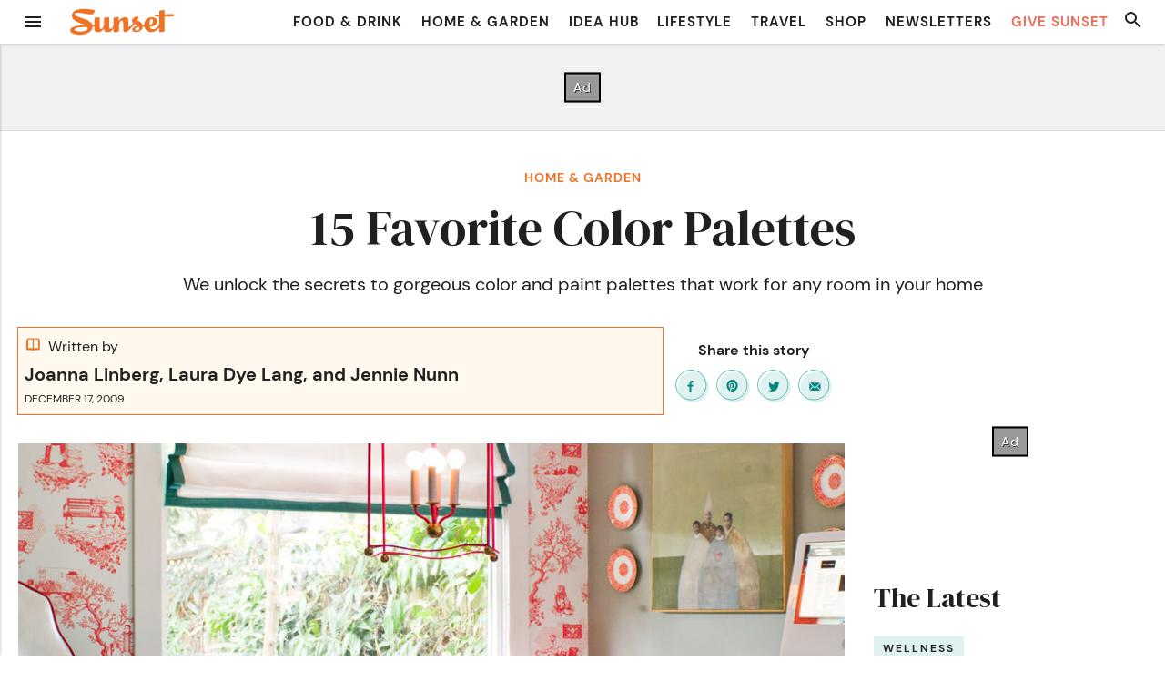

--- FILE ---
content_type: text/html; charset=UTF-8
request_url: https://www.sunset.com/home/decorating/bright-color-paint-palettes
body_size: 38526
content:

<!doctype html>
<html>
<head>
    <meta charset="">
        <title>
                                                Bright Color &amp; Paint Palette Ideas &#8211; Sunset Magazine
                                    </title>
    <meta http-equiv="X-UA-Compatible" content="IE=edge">
    <meta name="viewport" content="width=device-width, initial-scale=1, maximum-scale=1, minimum-scale=1, user-scalable=no">
    <link rel="shortcut icon"    href="https://www.sunset.com/wp-content/themes/sunset-magazine-v5/assets/favicon.ico" type="image/vnd.microsoft.icon">
    <link rel="icon"             href="https://www.sunset.com/wp-content/themes/sunset-magazine-v5/assets/favicons/favicon-32.png" sizes="32x32">
    <link rel="apple-touch-icon" href="https://www.sunset.com/wp-content/themes/sunset-magazine-v5/assets/favicons/favicon-57.png">
    <link rel="apple-touch-icon" href="https://www.sunset.com/wp-content/themes/sunset-magazine-v5/assets/favicons/favicon-57.png" sizes="57x57">
    <link rel="apple-touch-icon" href="https://www.sunset.com/wp-content/themes/sunset-magazine-v5/assets/favicons/favicon-72.png" sizes="72x72">
    <link rel="apple-touch-icon" href="https://www.sunset.com/wp-content/themes/sunset-magazine-v5/assets/favicons/favicon-76.png" sizes="76x76">
    <link rel="apple-touch-icon" href="https://www.sunset.com/wp-content/themes/sunset-magazine-v5/assets/favicons/favicon-114.png" sizes="114x114">
    <link rel="apple-touch-icon" href="https://www.sunset.com/wp-content/themes/sunset-magazine-v5/assets/favicons/favicon-120.png" sizes="120x120">
    <link rel="apple-touch-icon" href="https://www.sunset.com/wp-content/themes/sunset-magazine-v5/assets/favicons/favicon-144.png" sizes="144x144">
    <link rel="apple-touch-icon" href="https://www.sunset.com/wp-content/themes/sunset-magazine-v5/assets/favicons/favicon-152.png" sizes="152x152">
    <link rel="apple-touch-icon" href="https://www.sunset.com/wp-content/themes/sunset-magazine-v5/assets/favicons/favicon-180.png" sizes="180x180">
    <link rel="icon"             href="https://www.sunset.com/wp-content/themes/sunset-magazine-v5/assets/favicons/favicon-192.png" sizes="192x192">
    <meta property="fb:app_id" content="154071237990035">
    <meta property="fb:pages" content="69494492847">

    <script data-schema="Organization" type="application/ld+json">
{
    "name":"Sunset",
    "url":"https://www.sunset.com/",
    "logo":"https://www.sunset.com/wp-content/themes/sunset-magazine-v5/assetsfavicons/favicon-180.png",
    "sameAs":["https://www.facebook.com/SunsetMagazine","https://twitter.com/sunset"],
    "@type":"Organization",
    "@context":"http://schema.org"
}
  </script>
  <link rel="preconnect" href="https://fonts.gstatic.com" crossorigin>
  <meta name='robots' content='index, follow, max-image-preview:large, max-snippet:-1, max-video-preview:-1' />
	<style>img:is([sizes="auto" i], [sizes^="auto," i]) { contain-intrinsic-size: 3000px 1500px }</style>
	
	<!-- This site is optimized with the Yoast SEO Premium plugin v21.6 (Yoast SEO v21.6) - https://yoast.com/wordpress/plugins/seo/ -->
	<title>Bright Color &amp; Paint Palette Ideas</title>
	<meta name="description" content="We unlock the secrets to gorgeous color and paint palettes that work for any room in your home." />
	<link rel="canonical" href="https://www.sunset.com/home/decorating/bright-color-paint-palettes" />
	<meta property="og:locale" content="en_US" />
	<meta property="og:type" content="article" />
	<meta property="og:title" content="15 Favorite Color Palettes" />
	<meta property="og:description" content="We unlock the secrets to gorgeous color and paint palettes that work for any room in your home." />
	<meta property="og:url" content="https://www.sunset.com/home/decorating/bright-color-paint-palettes" />
	<meta property="og:site_name" content="Sunset Magazine" />
	<meta property="article:publisher" content="https://www.facebook.com/SunsetMagazine" />
	<meta property="article:published_time" content="2009-12-17T00:00:00+00:00" />
	<meta property="og:image" content="https://img.sunset02.com/sites/default/files/styles/marquee_large_2x/public/image/2016/09/main/ba-nook-0411.jpg" />
	<meta property="og:image:width" content="1500" />
	<meta property="og:image:height" content="1999" />
	<meta property="og:image:type" content="image/jpeg" />
	<meta name="author" content="wp" />
	<meta name="twitter:card" content="summary_large_image" />
	<meta name="twitter:creator" content="@sunset" />
	<meta name="twitter:site" content="@sunset" />
	<meta name="twitter:label1" content="Written by" />
	<meta name="twitter:data1" content="wp" />
	<script type="application/ld+json" class="yoast-schema-graph">{"@context":"https://schema.org","@graph":[{"@type":"Article","@id":"https://www.sunset.com/home/decorating/bright-color-paint-palettes#article","isPartOf":{"@id":"https://www.sunset.com/home/decorating/bright-color-paint-palettes"},"author":{"name":"wp","@id":"https://www.sunset.com/#/schema/person/784ff1380be45880d52e64b6a4b834ba"},"headline":"15 Favorite Color Palettes","datePublished":"2009-12-17T00:00:00+00:00","dateModified":"2009-12-17T00:00:00+00:00","mainEntityOfPage":{"@id":"https://www.sunset.com/home/decorating/bright-color-paint-palettes"},"wordCount":8,"publisher":{"@id":"https://www.sunset.com/#organization"},"image":{"@id":"https://www.sunset.com/home/decorating/bright-color-paint-palettes#primaryimage"},"thumbnailUrl":"https://img.sunset02.com/sites/default/files/image/2016/09/main/ba-nook-0411.jpg","articleSection":["Home &amp; Garden"],"inLanguage":"en-US"},{"@type":"WebPage","@id":"https://www.sunset.com/home/decorating/bright-color-paint-palettes","url":"https://www.sunset.com/home/decorating/bright-color-paint-palettes","name":"Bright Color & Paint Palette Ideas","isPartOf":{"@id":"https://www.sunset.com/#website"},"primaryImageOfPage":{"@id":"https://www.sunset.com/home/decorating/bright-color-paint-palettes#primaryimage"},"image":{"@id":"https://www.sunset.com/home/decorating/bright-color-paint-palettes#primaryimage"},"thumbnailUrl":"https://img.sunset02.com/sites/default/files/image/2016/09/main/ba-nook-0411.jpg","datePublished":"2009-12-17T00:00:00+00:00","dateModified":"2009-12-17T00:00:00+00:00","description":"We unlock the secrets to gorgeous color and paint palettes that work for any room in your home.","breadcrumb":{"@id":"https://www.sunset.com/home/decorating/bright-color-paint-palettes#breadcrumb"},"inLanguage":"en-US","potentialAction":[{"@type":"ReadAction","target":["https://www.sunset.com/home/decorating/bright-color-paint-palettes"]}]},{"@type":"ImageObject","inLanguage":"en-US","@id":"https://www.sunset.com/home/decorating/bright-color-paint-palettes#primaryimage","url":"https://img.sunset02.com/sites/default/files/image/2016/09/main/ba-nook-0411.jpg","contentUrl":"https://img.sunset02.com/sites/default/files/image/2016/09/main/ba-nook-0411.jpg","width":"1500","height":"1999"},{"@type":"BreadcrumbList","@id":"https://www.sunset.com/home/decorating/bright-color-paint-palettes#breadcrumb","itemListElement":[{"@type":"ListItem","position":1,"name":"Home","item":"https://www.sunset.com/"},{"@type":"ListItem","position":2,"name":"15 Favorite Color Palettes"}]},{"@type":"WebSite","@id":"https://www.sunset.com/#website","url":"https://www.sunset.com/","name":"Sunset Magazine","description":"The original Western lifestyle publication since 1898.","publisher":{"@id":"https://www.sunset.com/#organization"},"potentialAction":[{"@type":"SearchAction","target":{"@type":"EntryPoint","urlTemplate":"https://www.sunset.com/?s={search_term_string}"},"query-input":"required name=search_term_string"}],"inLanguage":"en-US"},{"@type":"Organization","@id":"https://www.sunset.com/#organization","name":"Sunset Magazine","alternateName":"S Media International Corp.","url":"https://www.sunset.com/","logo":{"@type":"ImageObject","inLanguage":"en-US","@id":"https://www.sunset.com/#/schema/logo/image/","url":"https://www.sunset.com/wp-content/uploads/Sunset-Logo-Orange-Square-696x696-1.png","contentUrl":"https://www.sunset.com/wp-content/uploads/Sunset-Logo-Orange-Square-696x696-1.png","width":696,"height":696,"caption":"Sunset Magazine"},"image":{"@id":"https://www.sunset.com/#/schema/logo/image/"},"sameAs":["https://www.facebook.com/SunsetMagazine","https://twitter.com/sunset","https://www.instagram.com/sunsetmag","https://www.pinterest.com/sunsetmag/"]},{"@type":"Person","@id":"https://www.sunset.com/#/schema/person/784ff1380be45880d52e64b6a4b834ba","name":"wp","image":{"@type":"ImageObject","inLanguage":"en-US","@id":"https://www.sunset.com/#/schema/person/image/","url":"https://secure.gravatar.com/avatar/0c895a06e1b384de9dcdc76cc8ad34c3ece21f3d8c0c5a3dff4e3a340b7a091e?s=96&d=blank&r=g","contentUrl":"https://secure.gravatar.com/avatar/0c895a06e1b384de9dcdc76cc8ad34c3ece21f3d8c0c5a3dff4e3a340b7a091e?s=96&d=blank&r=g","caption":"wp"},"url":"https://www.sunset.com/author/wp"}]}</script>
	<!-- / Yoast SEO Premium plugin. -->


<link rel='dns-prefetch' href='//ak.sail-horizon.com' />
<link rel='dns-prefetch' href='//challenges.cloudflare.com' />
<link rel='dns-prefetch' href='//fonts.googleapis.com' />
<link rel="alternate" type="application/rss+xml" title="Sunset Magazine &raquo; Feed" href="https://www.sunset.com/feed" />
<link rel="alternate" type="application/rss+xml" title="Sunset Magazine &raquo; Comments Feed" href="https://www.sunset.com/comments/feed" />
<link rel='stylesheet' id='dm-serif-display-css' href='https://fonts.googleapis.com/css2?family=DM+Serif+Display%3Aital%400%3B1&#038;display=swap&#038;ver=BUILD_VERSION_COMMIT_HASH' media='all' />
<style id='wp-block-heading-inline-css'>
h1.has-background,h2.has-background,h3.has-background,h4.has-background,h5.has-background,h6.has-background{padding:1.25em 2.375em}h1.has-text-align-left[style*=writing-mode]:where([style*=vertical-lr]),h1.has-text-align-right[style*=writing-mode]:where([style*=vertical-rl]),h2.has-text-align-left[style*=writing-mode]:where([style*=vertical-lr]),h2.has-text-align-right[style*=writing-mode]:where([style*=vertical-rl]),h3.has-text-align-left[style*=writing-mode]:where([style*=vertical-lr]),h3.has-text-align-right[style*=writing-mode]:where([style*=vertical-rl]),h4.has-text-align-left[style*=writing-mode]:where([style*=vertical-lr]),h4.has-text-align-right[style*=writing-mode]:where([style*=vertical-rl]),h5.has-text-align-left[style*=writing-mode]:where([style*=vertical-lr]),h5.has-text-align-right[style*=writing-mode]:where([style*=vertical-rl]),h6.has-text-align-left[style*=writing-mode]:where([style*=vertical-lr]),h6.has-text-align-right[style*=writing-mode]:where([style*=vertical-rl]){rotate:180deg}
</style>
<style id='wp-block-paragraph-inline-css'>
.is-small-text{font-size:.875em}.is-regular-text{font-size:1em}.is-large-text{font-size:2.25em}.is-larger-text{font-size:3em}.has-drop-cap:not(:focus):first-letter{float:left;font-size:8.4em;font-style:normal;font-weight:100;line-height:.68;margin:.05em .1em 0 0;text-transform:uppercase}body.rtl .has-drop-cap:not(:focus):first-letter{float:none;margin-left:.1em}p.has-drop-cap.has-background{overflow:hidden}:root :where(p.has-background){padding:1.25em 2.375em}:where(p.has-text-color:not(.has-link-color)) a{color:inherit}p.has-text-align-left[style*="writing-mode:vertical-lr"],p.has-text-align-right[style*="writing-mode:vertical-rl"]{rotate:180deg}
</style>
<style id='wp-block-button-inline-css'>
.wp-block-button__link{align-content:center;box-sizing:border-box;cursor:pointer;display:inline-block;height:100%;text-align:center;word-break:break-word}.wp-block-button__link.aligncenter{text-align:center}.wp-block-button__link.alignright{text-align:right}:where(.wp-block-button__link){border-radius:9999px;box-shadow:none;padding:calc(.667em + 2px) calc(1.333em + 2px);text-decoration:none}.wp-block-button[style*=text-decoration] .wp-block-button__link{text-decoration:inherit}.wp-block-buttons>.wp-block-button.has-custom-width{max-width:none}.wp-block-buttons>.wp-block-button.has-custom-width .wp-block-button__link{width:100%}.wp-block-buttons>.wp-block-button.has-custom-font-size .wp-block-button__link{font-size:inherit}.wp-block-buttons>.wp-block-button.wp-block-button__width-25{width:calc(25% - var(--wp--style--block-gap, .5em)*.75)}.wp-block-buttons>.wp-block-button.wp-block-button__width-50{width:calc(50% - var(--wp--style--block-gap, .5em)*.5)}.wp-block-buttons>.wp-block-button.wp-block-button__width-75{width:calc(75% - var(--wp--style--block-gap, .5em)*.25)}.wp-block-buttons>.wp-block-button.wp-block-button__width-100{flex-basis:100%;width:100%}.wp-block-buttons.is-vertical>.wp-block-button.wp-block-button__width-25{width:25%}.wp-block-buttons.is-vertical>.wp-block-button.wp-block-button__width-50{width:50%}.wp-block-buttons.is-vertical>.wp-block-button.wp-block-button__width-75{width:75%}.wp-block-button.is-style-squared,.wp-block-button__link.wp-block-button.is-style-squared{border-radius:0}.wp-block-button.no-border-radius,.wp-block-button__link.no-border-radius{border-radius:0!important}:root :where(.wp-block-button .wp-block-button__link.is-style-outline),:root :where(.wp-block-button.is-style-outline>.wp-block-button__link){border:2px solid;padding:.667em 1.333em}:root :where(.wp-block-button .wp-block-button__link.is-style-outline:not(.has-text-color)),:root :where(.wp-block-button.is-style-outline>.wp-block-button__link:not(.has-text-color)){color:currentColor}:root :where(.wp-block-button .wp-block-button__link.is-style-outline:not(.has-background)),:root :where(.wp-block-button.is-style-outline>.wp-block-button__link:not(.has-background)){background-color:initial;background-image:none}
</style>
<style id='wp-block-buttons-inline-css'>
.wp-block-buttons{box-sizing:border-box}.wp-block-buttons.is-vertical{flex-direction:column}.wp-block-buttons.is-vertical>.wp-block-button:last-child{margin-bottom:0}.wp-block-buttons>.wp-block-button{display:inline-block;margin:0}.wp-block-buttons.is-content-justification-left{justify-content:flex-start}.wp-block-buttons.is-content-justification-left.is-vertical{align-items:flex-start}.wp-block-buttons.is-content-justification-center{justify-content:center}.wp-block-buttons.is-content-justification-center.is-vertical{align-items:center}.wp-block-buttons.is-content-justification-right{justify-content:flex-end}.wp-block-buttons.is-content-justification-right.is-vertical{align-items:flex-end}.wp-block-buttons.is-content-justification-space-between{justify-content:space-between}.wp-block-buttons.aligncenter{text-align:center}.wp-block-buttons:not(.is-content-justification-space-between,.is-content-justification-right,.is-content-justification-left,.is-content-justification-center) .wp-block-button.aligncenter{margin-left:auto;margin-right:auto;width:100%}.wp-block-buttons[style*=text-decoration] .wp-block-button,.wp-block-buttons[style*=text-decoration] .wp-block-button__link{text-decoration:inherit}.wp-block-buttons.has-custom-font-size .wp-block-button__link{font-size:inherit}.wp-block-buttons .wp-block-button__link{width:100%}.wp-block-button.aligncenter{text-align:center}
</style>
<style id='wp-block-group-inline-css'>
.wp-block-group{box-sizing:border-box}:where(.wp-block-group.wp-block-group-is-layout-constrained){position:relative}
.wp-block-group.is-style-inline-children > *, .wp-block-group.is-style-inline-children p {
  margin-top: 0;
  margin-bottom: 0;
  display: inline;
  padding: 0;
}
</style>
<style id='wp-block-library-inline-css'>
:root{--wp-admin-theme-color:#007cba;--wp-admin-theme-color--rgb:0,124,186;--wp-admin-theme-color-darker-10:#006ba1;--wp-admin-theme-color-darker-10--rgb:0,107,161;--wp-admin-theme-color-darker-20:#005a87;--wp-admin-theme-color-darker-20--rgb:0,90,135;--wp-admin-border-width-focus:2px;--wp-block-synced-color:#7a00df;--wp-block-synced-color--rgb:122,0,223;--wp-bound-block-color:var(--wp-block-synced-color)}@media (min-resolution:192dpi){:root{--wp-admin-border-width-focus:1.5px}}.wp-element-button{cursor:pointer}:root{--wp--preset--font-size--normal:16px;--wp--preset--font-size--huge:42px}:root .has-very-light-gray-background-color{background-color:#eee}:root .has-very-dark-gray-background-color{background-color:#313131}:root .has-very-light-gray-color{color:#eee}:root .has-very-dark-gray-color{color:#313131}:root .has-vivid-green-cyan-to-vivid-cyan-blue-gradient-background{background:linear-gradient(135deg,#00d084,#0693e3)}:root .has-purple-crush-gradient-background{background:linear-gradient(135deg,#34e2e4,#4721fb 50%,#ab1dfe)}:root .has-hazy-dawn-gradient-background{background:linear-gradient(135deg,#faaca8,#dad0ec)}:root .has-subdued-olive-gradient-background{background:linear-gradient(135deg,#fafae1,#67a671)}:root .has-atomic-cream-gradient-background{background:linear-gradient(135deg,#fdd79a,#004a59)}:root .has-nightshade-gradient-background{background:linear-gradient(135deg,#330968,#31cdcf)}:root .has-midnight-gradient-background{background:linear-gradient(135deg,#020381,#2874fc)}.has-regular-font-size{font-size:1em}.has-larger-font-size{font-size:2.625em}.has-normal-font-size{font-size:var(--wp--preset--font-size--normal)}.has-huge-font-size{font-size:var(--wp--preset--font-size--huge)}.has-text-align-center{text-align:center}.has-text-align-left{text-align:left}.has-text-align-right{text-align:right}#end-resizable-editor-section{display:none}.aligncenter{clear:both}.items-justified-left{justify-content:flex-start}.items-justified-center{justify-content:center}.items-justified-right{justify-content:flex-end}.items-justified-space-between{justify-content:space-between}.screen-reader-text{border:0;clip-path:inset(50%);height:1px;margin:-1px;overflow:hidden;padding:0;position:absolute;width:1px;word-wrap:normal!important}.screen-reader-text:focus{background-color:#ddd;clip-path:none;color:#444;display:block;font-size:1em;height:auto;left:5px;line-height:normal;padding:15px 23px 14px;text-decoration:none;top:5px;width:auto;z-index:100000}html :where(.has-border-color){border-style:solid}html :where([style*=border-top-color]){border-top-style:solid}html :where([style*=border-right-color]){border-right-style:solid}html :where([style*=border-bottom-color]){border-bottom-style:solid}html :where([style*=border-left-color]){border-left-style:solid}html :where([style*=border-width]){border-style:solid}html :where([style*=border-top-width]){border-top-style:solid}html :where([style*=border-right-width]){border-right-style:solid}html :where([style*=border-bottom-width]){border-bottom-style:solid}html :where([style*=border-left-width]){border-left-style:solid}html :where(img[class*=wp-image-]){height:auto;max-width:100%}:where(figure){margin:0 0 1em}html :where(.is-position-sticky){--wp-admin--admin-bar--position-offset:var(--wp-admin--admin-bar--height,0px)}@media screen and (max-width:600px){html :where(.is-position-sticky){--wp-admin--admin-bar--position-offset:0px}}
</style>
<style id='global-styles-inline-css'>
:root{--wp--preset--aspect-ratio--square: 1;--wp--preset--aspect-ratio--4-3: 4/3;--wp--preset--aspect-ratio--3-4: 3/4;--wp--preset--aspect-ratio--3-2: 3/2;--wp--preset--aspect-ratio--2-3: 2/3;--wp--preset--aspect-ratio--16-9: 16/9;--wp--preset--aspect-ratio--9-16: 9/16;--wp--preset--color--black: #000000;--wp--preset--color--cyan-bluish-gray: #abb8c3;--wp--preset--color--white: #ffffff;--wp--preset--color--pale-pink: #f78da7;--wp--preset--color--vivid-red: #cf2e2e;--wp--preset--color--luminous-vivid-orange: #ff6900;--wp--preset--color--luminous-vivid-amber: #fcb900;--wp--preset--color--light-green-cyan: #7bdcb5;--wp--preset--color--vivid-green-cyan: #00d084;--wp--preset--color--pale-cyan-blue: #8ed1fc;--wp--preset--color--vivid-cyan-blue: #0693e3;--wp--preset--color--vivid-purple: #9b51e0;--wp--preset--color--base: #ffffff;--wp--preset--color--contrast: #202020;--wp--preset--color--primary: #F37124;--wp--preset--color--secondary: #FFF8EE;--wp--preset--color--tertiary: #5ebcb6;--wp--preset--color--quaternary: #dff2f0;--wp--preset--color--quinary: #00857f;--wp--preset--gradient--vivid-cyan-blue-to-vivid-purple: linear-gradient(135deg,rgba(6,147,227,1) 0%,rgb(155,81,224) 100%);--wp--preset--gradient--light-green-cyan-to-vivid-green-cyan: linear-gradient(135deg,rgb(122,220,180) 0%,rgb(0,208,130) 100%);--wp--preset--gradient--luminous-vivid-amber-to-luminous-vivid-orange: linear-gradient(135deg,rgba(252,185,0,1) 0%,rgba(255,105,0,1) 100%);--wp--preset--gradient--luminous-vivid-orange-to-vivid-red: linear-gradient(135deg,rgba(255,105,0,1) 0%,rgb(207,46,46) 100%);--wp--preset--gradient--very-light-gray-to-cyan-bluish-gray: linear-gradient(135deg,rgb(238,238,238) 0%,rgb(169,184,195) 100%);--wp--preset--gradient--cool-to-warm-spectrum: linear-gradient(135deg,rgb(74,234,220) 0%,rgb(151,120,209) 20%,rgb(207,42,186) 40%,rgb(238,44,130) 60%,rgb(251,105,98) 80%,rgb(254,248,76) 100%);--wp--preset--gradient--blush-light-purple: linear-gradient(135deg,rgb(255,206,236) 0%,rgb(152,150,240) 100%);--wp--preset--gradient--blush-bordeaux: linear-gradient(135deg,rgb(254,205,165) 0%,rgb(254,45,45) 50%,rgb(107,0,62) 100%);--wp--preset--gradient--luminous-dusk: linear-gradient(135deg,rgb(255,203,112) 0%,rgb(199,81,192) 50%,rgb(65,88,208) 100%);--wp--preset--gradient--pale-ocean: linear-gradient(135deg,rgb(255,245,203) 0%,rgb(182,227,212) 50%,rgb(51,167,181) 100%);--wp--preset--gradient--electric-grass: linear-gradient(135deg,rgb(202,248,128) 0%,rgb(113,206,126) 100%);--wp--preset--gradient--midnight: linear-gradient(135deg,rgb(2,3,129) 0%,rgb(40,116,252) 100%);--wp--preset--font-size--small: 0.75em;--wp--preset--font-size--medium: 1em;--wp--preset--font-size--large: 1.375em;--wp--preset--font-size--x-large: 1.75em;--wp--preset--font-size--xx-large: 2.375em;--wp--preset--font-family--dm-sans: "DM Sans", sans-serif;--wp--preset--font-family--ibm-plex-mono: 'IBM Plex Mono', monospace;--wp--preset--font-family--inter: "Inter", sans-serif;--wp--preset--font-family--system-font: -apple-system,BlinkMacSystemFont,"Segoe UI",Roboto,Oxygen-Sans,Ubuntu,Cantarell,"Helvetica Neue",sans-serif;--wp--preset--font-family--dm-serif-display: 'DM Serif Display', serif;--wp--preset--font-family--libre-caslon-text: "Libre Caslon Text", serif;--wp--preset--spacing--20: 0.44rem;--wp--preset--spacing--30: 0.67rem;--wp--preset--spacing--40: 1rem;--wp--preset--spacing--50: 1.5rem;--wp--preset--spacing--60: 2.25rem;--wp--preset--spacing--70: 3.38rem;--wp--preset--spacing--80: 5.06rem;--wp--preset--shadow--natural: 6px 6px 9px rgba(0, 0, 0, 0.2);--wp--preset--shadow--deep: 12px 12px 50px rgba(0, 0, 0, 0.4);--wp--preset--shadow--sharp: 6px 6px 0px rgba(0, 0, 0, 0.2);--wp--preset--shadow--outlined: 6px 6px 0px -3px rgba(255, 255, 255, 1), 6px 6px rgba(0, 0, 0, 1);--wp--preset--shadow--crisp: 6px 6px 0px rgba(0, 0, 0, 1);--wp--preset--shadow--wide-right: calc(-1 * var(--wp--preset--spacing--20, 1em)) var(--wp--preset--spacing--20) var(--wp--preset--spacing--40) rgba(0, 0, 0, 0.4);--wp--preset--shadow--wide: var(--wp--preset--spacing--20) var(--wp--preset--spacing--20) var(--wp--preset--spacing--40) rgba(0, 0, 0, 0.4);--wp--preset--shadow--crispy: var(--wp--preset--spacing--20) var(--wp--preset--spacing--20) 0.25rem rgba(0, 0, 0, 0.9);;--wp--preset--shadow--higher: var(--wp--preset--spacing--30) var(--wp--preset--spacing--30) 0.75rem rgba(0, 0, 0, 0.9);;--wp--preset--shadow--below: 0 calc(var(--wp--preset--spacing--20) / 2) calc(var(--wp--preset--spacing--20) / 2) rgba(0, 0, 0, 0.5);--wp--custom--rem-size: clamp(1rem, calc(1rem + ((1vw - 0.48rem) * 0.9259)), 1.25rem);;}:root { --wp--style--global--content-size: 60rem;--wp--style--global--wide-size: 1285px; }:where(body) { margin: 0; }.wp-site-blocks { padding-top: var(--wp--style--root--padding-top); padding-bottom: var(--wp--style--root--padding-bottom); }.has-global-padding { padding-right: var(--wp--style--root--padding-right); padding-left: var(--wp--style--root--padding-left); }.has-global-padding > .alignfull { margin-right: calc(var(--wp--style--root--padding-right) * -1); margin-left: calc(var(--wp--style--root--padding-left) * -1); }.has-global-padding :where(:not(.alignfull.is-layout-flow) > .has-global-padding:not(.wp-block-block, .alignfull)) { padding-right: 0; padding-left: 0; }.has-global-padding :where(:not(.alignfull.is-layout-flow) > .has-global-padding:not(.wp-block-block, .alignfull)) > .alignfull { margin-left: 0; margin-right: 0; }.wp-site-blocks > .alignleft { float: left; margin-right: 2em; }.wp-site-blocks > .alignright { float: right; margin-left: 2em; }.wp-site-blocks > .aligncenter { justify-content: center; margin-left: auto; margin-right: auto; }:where(.wp-site-blocks) > * { margin-block-start: 1.5rem; margin-block-end: 0; }:where(.wp-site-blocks) > :first-child { margin-block-start: 0; }:where(.wp-site-blocks) > :last-child { margin-block-end: 0; }:root { --wp--style--block-gap: 1.5rem; }:root :where(.is-layout-flow) > :first-child{margin-block-start: 0;}:root :where(.is-layout-flow) > :last-child{margin-block-end: 0;}:root :where(.is-layout-flow) > *{margin-block-start: 1.5rem;margin-block-end: 0;}:root :where(.is-layout-constrained) > :first-child{margin-block-start: 0;}:root :where(.is-layout-constrained) > :last-child{margin-block-end: 0;}:root :where(.is-layout-constrained) > *{margin-block-start: 1.5rem;margin-block-end: 0;}:root :where(.is-layout-flex){gap: 1.5rem;}:root :where(.is-layout-grid){gap: 1.5rem;}.is-layout-flow > .alignleft{float: left;margin-inline-start: 0;margin-inline-end: 2em;}.is-layout-flow > .alignright{float: right;margin-inline-start: 2em;margin-inline-end: 0;}.is-layout-flow > .aligncenter{margin-left: auto !important;margin-right: auto !important;}.is-layout-constrained > .alignleft{float: left;margin-inline-start: 0;margin-inline-end: 2em;}.is-layout-constrained > .alignright{float: right;margin-inline-start: 2em;margin-inline-end: 0;}.is-layout-constrained > .aligncenter{margin-left: auto !important;margin-right: auto !important;}.is-layout-constrained > :where(:not(.alignleft):not(.alignright):not(.alignfull)){max-width: var(--wp--style--global--content-size);margin-left: auto !important;margin-right: auto !important;}.is-layout-constrained > .alignwide{max-width: var(--wp--style--global--wide-size);}body .is-layout-flex{display: flex;}.is-layout-flex{flex-wrap: wrap;align-items: center;}.is-layout-flex > :is(*, div){margin: 0;}body .is-layout-grid{display: grid;}.is-layout-grid > :is(*, div){margin: 0;}body{background-color: var(--wp--preset--color--base);color: var(--wp--preset--color--contrast);font-family: var(--wp--preset--font-family--system-font);font-size: clamp(1rem, calc(1rem + ((1vw - 0.48rem) * 0.9259)), 1.25rem);;line-height: 1.7;margin-top: 0;margin-right: 0;margin-bottom: 0;margin-left: 0;--wp--style--root--padding-top: 0;--wp--style--root--padding-right: var(--wp--preset--spacing--20);--wp--style--root--padding-bottom: 0;--wp--style--root--padding-left: var(--wp--preset--spacing--20);}a:where(:not(.wp-element-button)){color: var(--wp--preset--color--tertiary);font-weight: 700;text-decoration: none;}h1, h2, h3, h4, h5, h6{font-family: var(--wp--preset--font-family--dm-serif-display);margin-top: 0;margin-right: 0;margin-bottom: 0;margin-left: 0;}:root :where(.wp-element-button, .wp-block-button__link){background-color: var(--wp--preset--color--primary);border-radius: 3px;border-color: var(--wp--preset--color--primary);border-width: 2px;border-style: solid;color: var(--wp--preset--color--base);font-family: inherit;font-size: var(--wp--preset--font-size--medium);font-weight: 700;letter-spacing: 1px;line-height: 1.35;padding-top: var(--wp--preset--spacing--20);padding-right: var(--wp--preset--spacing--30);padding-bottom: var(--wp--preset--spacing--20);padding-left: var(--wp--preset--spacing--30);text-decoration: none;}:root :where(.wp-element-button:hover, .wp-block-button__link:hover){background-color: var(--wp--preset--color--base);border-color: var(--wp--preset--color--primary);color: var(--wp--preset--color--primary);text-decoration: underline;}.has-black-color{color: var(--wp--preset--color--black) !important;}.has-cyan-bluish-gray-color{color: var(--wp--preset--color--cyan-bluish-gray) !important;}.has-white-color{color: var(--wp--preset--color--white) !important;}.has-pale-pink-color{color: var(--wp--preset--color--pale-pink) !important;}.has-vivid-red-color{color: var(--wp--preset--color--vivid-red) !important;}.has-luminous-vivid-orange-color{color: var(--wp--preset--color--luminous-vivid-orange) !important;}.has-luminous-vivid-amber-color{color: var(--wp--preset--color--luminous-vivid-amber) !important;}.has-light-green-cyan-color{color: var(--wp--preset--color--light-green-cyan) !important;}.has-vivid-green-cyan-color{color: var(--wp--preset--color--vivid-green-cyan) !important;}.has-pale-cyan-blue-color{color: var(--wp--preset--color--pale-cyan-blue) !important;}.has-vivid-cyan-blue-color{color: var(--wp--preset--color--vivid-cyan-blue) !important;}.has-vivid-purple-color{color: var(--wp--preset--color--vivid-purple) !important;}.has-base-color{color: var(--wp--preset--color--base) !important;}.has-contrast-color{color: var(--wp--preset--color--contrast) !important;}.has-primary-color{color: var(--wp--preset--color--primary) !important;}.has-secondary-color{color: var(--wp--preset--color--secondary) !important;}.has-tertiary-color{color: var(--wp--preset--color--tertiary) !important;}.has-quaternary-color{color: var(--wp--preset--color--quaternary) !important;}.has-quinary-color{color: var(--wp--preset--color--quinary) !important;}.has-black-background-color{background-color: var(--wp--preset--color--black) !important;}.has-cyan-bluish-gray-background-color{background-color: var(--wp--preset--color--cyan-bluish-gray) !important;}.has-white-background-color{background-color: var(--wp--preset--color--white) !important;}.has-pale-pink-background-color{background-color: var(--wp--preset--color--pale-pink) !important;}.has-vivid-red-background-color{background-color: var(--wp--preset--color--vivid-red) !important;}.has-luminous-vivid-orange-background-color{background-color: var(--wp--preset--color--luminous-vivid-orange) !important;}.has-luminous-vivid-amber-background-color{background-color: var(--wp--preset--color--luminous-vivid-amber) !important;}.has-light-green-cyan-background-color{background-color: var(--wp--preset--color--light-green-cyan) !important;}.has-vivid-green-cyan-background-color{background-color: var(--wp--preset--color--vivid-green-cyan) !important;}.has-pale-cyan-blue-background-color{background-color: var(--wp--preset--color--pale-cyan-blue) !important;}.has-vivid-cyan-blue-background-color{background-color: var(--wp--preset--color--vivid-cyan-blue) !important;}.has-vivid-purple-background-color{background-color: var(--wp--preset--color--vivid-purple) !important;}.has-base-background-color{background-color: var(--wp--preset--color--base) !important;}.has-contrast-background-color{background-color: var(--wp--preset--color--contrast) !important;}.has-primary-background-color{background-color: var(--wp--preset--color--primary) !important;}.has-secondary-background-color{background-color: var(--wp--preset--color--secondary) !important;}.has-tertiary-background-color{background-color: var(--wp--preset--color--tertiary) !important;}.has-quaternary-background-color{background-color: var(--wp--preset--color--quaternary) !important;}.has-quinary-background-color{background-color: var(--wp--preset--color--quinary) !important;}.has-black-border-color{border-color: var(--wp--preset--color--black) !important;}.has-cyan-bluish-gray-border-color{border-color: var(--wp--preset--color--cyan-bluish-gray) !important;}.has-white-border-color{border-color: var(--wp--preset--color--white) !important;}.has-pale-pink-border-color{border-color: var(--wp--preset--color--pale-pink) !important;}.has-vivid-red-border-color{border-color: var(--wp--preset--color--vivid-red) !important;}.has-luminous-vivid-orange-border-color{border-color: var(--wp--preset--color--luminous-vivid-orange) !important;}.has-luminous-vivid-amber-border-color{border-color: var(--wp--preset--color--luminous-vivid-amber) !important;}.has-light-green-cyan-border-color{border-color: var(--wp--preset--color--light-green-cyan) !important;}.has-vivid-green-cyan-border-color{border-color: var(--wp--preset--color--vivid-green-cyan) !important;}.has-pale-cyan-blue-border-color{border-color: var(--wp--preset--color--pale-cyan-blue) !important;}.has-vivid-cyan-blue-border-color{border-color: var(--wp--preset--color--vivid-cyan-blue) !important;}.has-vivid-purple-border-color{border-color: var(--wp--preset--color--vivid-purple) !important;}.has-base-border-color{border-color: var(--wp--preset--color--base) !important;}.has-contrast-border-color{border-color: var(--wp--preset--color--contrast) !important;}.has-primary-border-color{border-color: var(--wp--preset--color--primary) !important;}.has-secondary-border-color{border-color: var(--wp--preset--color--secondary) !important;}.has-tertiary-border-color{border-color: var(--wp--preset--color--tertiary) !important;}.has-quaternary-border-color{border-color: var(--wp--preset--color--quaternary) !important;}.has-quinary-border-color{border-color: var(--wp--preset--color--quinary) !important;}.has-vivid-cyan-blue-to-vivid-purple-gradient-background{background: var(--wp--preset--gradient--vivid-cyan-blue-to-vivid-purple) !important;}.has-light-green-cyan-to-vivid-green-cyan-gradient-background{background: var(--wp--preset--gradient--light-green-cyan-to-vivid-green-cyan) !important;}.has-luminous-vivid-amber-to-luminous-vivid-orange-gradient-background{background: var(--wp--preset--gradient--luminous-vivid-amber-to-luminous-vivid-orange) !important;}.has-luminous-vivid-orange-to-vivid-red-gradient-background{background: var(--wp--preset--gradient--luminous-vivid-orange-to-vivid-red) !important;}.has-very-light-gray-to-cyan-bluish-gray-gradient-background{background: var(--wp--preset--gradient--very-light-gray-to-cyan-bluish-gray) !important;}.has-cool-to-warm-spectrum-gradient-background{background: var(--wp--preset--gradient--cool-to-warm-spectrum) !important;}.has-blush-light-purple-gradient-background{background: var(--wp--preset--gradient--blush-light-purple) !important;}.has-blush-bordeaux-gradient-background{background: var(--wp--preset--gradient--blush-bordeaux) !important;}.has-luminous-dusk-gradient-background{background: var(--wp--preset--gradient--luminous-dusk) !important;}.has-pale-ocean-gradient-background{background: var(--wp--preset--gradient--pale-ocean) !important;}.has-electric-grass-gradient-background{background: var(--wp--preset--gradient--electric-grass) !important;}.has-midnight-gradient-background{background: var(--wp--preset--gradient--midnight) !important;}.has-small-font-size{font-size: var(--wp--preset--font-size--small) !important;}.has-medium-font-size{font-size: var(--wp--preset--font-size--medium) !important;}.has-large-font-size{font-size: var(--wp--preset--font-size--large) !important;}.has-x-large-font-size{font-size: var(--wp--preset--font-size--x-large) !important;}.has-xx-large-font-size{font-size: var(--wp--preset--font-size--xx-large) !important;}.has-dm-sans-font-family{font-family: var(--wp--preset--font-family--dm-sans) !important;}.has-ibm-plex-mono-font-family{font-family: var(--wp--preset--font-family--ibm-plex-mono) !important;}.has-inter-font-family{font-family: var(--wp--preset--font-family--inter) !important;}.has-system-font-font-family{font-family: var(--wp--preset--font-family--system-font) !important;}.has-dm-serif-display-font-family{font-family: var(--wp--preset--font-family--dm-serif-display) !important;}.has-libre-caslon-text-font-family{font-family: var(--wp--preset--font-family--libre-caslon-text) !important;}/* Theme Custom CSS start */
body .wp-block-buttons .wp-block-button:hover .wp-block-button__link{ border-bottom-color: transparent; }
.wp-block-post-template .travel-directory--is-up-sell:focus-within { --_t-d: 100ms; transform: translate(-0.5rem, -0.5rem); box-shadow: var(--wp--preset--shadow--higher); }

.skewed { margin-inline-end: -0.25rem; transform: rotate(5deg); position: relative; transition: transform 200ms ease-in-out; }
.skewed:hover { transform: rotate(0deg); }
.wp-block-post-title a { color: #202020; }
.wp-block-post-terms .wp-block-post-terms__separator:after, .wp-block-post-terms .wp-block-post-terms__separator:before { content: '  '; }
.wp-block-read-more:not([role="document"]):after { content: ''; position: absolute; left: 0; right: 0; top: 0; bottom: 0; } 
.wp-block-read-more:hover { color: var(--wp--preset--color--black, black); }
.has-natural-shadow { box-shadow: var(--wp--preset--shadow--natural); }
.has-inline-children > * { display: inline-block; }
.has-inline-children p { margin: 0; display: inline; }
.wp-block-post-template { position: relative; }
body mark { background: none; }
.wp-block-post-template figure.wp-block-post-featured-image { padding: 0; }
.wp-block-post-terms { display: inline; }
.entry-content > * + * { margin-top: var(--wp--style--block-gap, 1.7rem); }
body p { font-size: inherit; line-height: inherit; }
.wp-block-buttons.wp-block-buttons .wp-block-button { margin: 0; padding: 0; }
.wp-block-group p { padding: unset; }
.article-content .article-left-side { margin-top: var(--wp--preset--spacing--50); }
.article-content > * + * { margin-bottom: var(--wp--preset--spacing--50); }
.single .article-content ul.wp-block-social-links, .single .article-content .wp-block-social-links li { line-height: inherit; padding-bottom: 0; padding-left: 0; margin-left: 0; margin-right: 0; margin-top: 0; margin-bottom: 0; position: inherit; }
.single .article-content .wp-block-social-links li:before { content: unset; }
.wp-block-group > * + *, .wp-block-columns { margin-bottom: var(--wp--preset--spacing--30); }
.alignleft img, .alignright img { margin: auto; }
body .is-layout-constrained > .alignleft { max-width: 33%; padding: 0; margin-inline-end: var(--wp--preset--spacing--50); margin-block-end: var(--wp--preset--spacing--30); }
.box-shadow-inset { box-shadow: inset 0px 0px 1rem 0.5rem var(--wp--preset--color--secondary) }
.has-deep-shadow { box-shadow: var(--wp--preset--shadow--deep); }
.has-wide-shadow { box-shadow: var(--wp--preset--shadow--wide); }
.has-sharp-shadow { box-shadow: var(--wp--preset--shadow--sharp); }
.alignright .has-wide-shadow { box-shadow: var(--wp--preset--shadow--wide-right); }
.clearfix { clear:both; }
body .is-layout-constrained p { hyphens: auto; overflow-wrap: break-word; hyphenate-character: auto; hyphens: auto; }
.wp-block-group.wp-block-group p { padding: inherit; }
.text-wrap-balance { text-wrap: balance; }
[data-type="core/shortcode"] textarea.block-editor-plain-text { height: unset !important; }
bento-base-carousel { max-width: unset !important; }
.single-travel-directory bento-base-carousel { --max-height: calc(100% - (3lh + 0.5rem)) !important; }
.single-travel-directory bento-base-carousel .media-body { display: none !important; }
header { font-size: var(--wp--preset--font-size--small, 0.75rem); }
.wp-site-blocks .is-layout-constrained > .alignfull > *, .wp-site-blocks main { padding-left: var(--content-well-gutter-width) !important; padding-right: var(--content-well-gutter-width) !important; }
.wp-site-blocks .is-layout-constrained > .alignfull { width: unset; margin-right: calc(var(--content-well-gutter-width) * -1); margin-left: calc(var(--content-well-gutter-width) * -1); }
body .is-layout-constrained > .alignright { padding: 0; margin-inline-start: var(--wp--preset--spacing--50); margin-block-end: var(--wp--preset--spacing--30); }
:is(h1:first-child, .heading-h1:first-child, h2:first-child, .heading-h2:first-child, h3:first-child, .heading-h3:first-child, h4:first-child, .heading-h4:first-child, h5:first-child, .heading-h5:first-child, h6:first-child, .heading-h6:first-child) { margin-top: inherit; }
.has-shadow-below {position: relative; z-index: 1; box-shadow: var(--wp--preset--shadow--below);}
.paged .hide-on-paged { display: none; }
.wp-block-query.is-layout-flow > * + * { margin-top: var(--wp--preset--spacing--30); }
body .logged-in nav.main { position: sticky; top: 0;}
@media(min-width: 783px) { body:has(#wpadminbar) nav.main { top: 32px; } }
.is-edit-mode .wp-block-post-excerpt { max-height: unset; }

.pricing::before { content: '$'; }

.row-gap-4.row-gap-4 {
  row-gap: 4em;
}
.grid-auto-flow-dense {
grid-auto-flow: dense;
}
@media(max-width: 600px) {
.wp-block-post-template.is-layout-grid .travel-directory--is-up-sell {grid-column: auto !important;}}
/* Theme Custom CSS end */
:root :where(.wp-block-button .wp-block-button__link){transition: background-color, border-color, color ease-in 300ms;
	text-underline-offset: 4px;
	text-decoration-thickness: 2px;}
:root :where(p){font-size: var(--wp--preset--font-size--medium);padding-top: 0;padding-right: 0;padding-bottom: 0;padding-left: 0;}
:root :where(.wp-block-group > p){margin-top: 0; margin-bottom: 0;}
</style>
<style id='block-style-variation-styles-inline-css'>
:root :where(.wp-block-button.is-style-outline--1 .wp-block-button__link){background: transparent none;border-color: var(--wp--preset--color--primary);border-width: 2px;border-style: solid;color: var(--wp--preset--color--primary);padding-top: var(--wp--preset--spacing--20);padding-right: var(--wp--preset--spacing--30);padding-bottom: var(--wp--preset--spacing--20);padding-left: var(--wp--preset--spacing--30);}
</style>
<link rel='stylesheet' id='sb_instagram_styles-css' href='https://www.sunset.com/wp-content/plugins/instagram-feed/css/sbi-styles.min.css?ver=2.9.2' media='all' />
<link rel='stylesheet' id='sunset-legacy-css' href='https://www.sunset.com/wp-content/themes/sunset-magazine-v4/bundle/css/legacy.8ad674baeefcf53676c5.css?ver=6.8.3' media='all' />
<link rel='stylesheet' id='sunset-style-css' href='https://www.sunset.com/wp-content/themes/sunset-magazine-v4/bundle/css/main.704d47733e8a552c99b1.css?ver=6.8.3' media='all' />
<style id='core-block-supports-inline-css'>
.wp-container-core-buttons-is-layout-03627597{justify-content:center;}.wp-container-core-group-is-layout-8c927361 > *{margin-block-start:0;margin-block-end:0;}.wp-container-core-group-is-layout-8c927361 > * + *{margin-block-start:var(--wp--preset--spacing--30);margin-block-end:0;}
</style>
<link rel='stylesheet' id='sailthru-subscribe-widget-styles-css' href='https://www.sunset.com/wp-content/plugins/sailthru-widget/css/widget.subscribe.css?ver=6.8.3' media='all' />
<link rel='stylesheet' id='tablepress-default-css' href='https://www.sunset.com/wp-content/plugins/tablepress/css/build/default.css?ver=2.1.5' media='all' />
<link rel='stylesheet' id='tablepress-responsive-tables-css' href='https://www.sunset.com/wp-content/plugins/tablepress-responsive-tables/css/tablepress-responsive.min.css?ver=1.8' media='all' />
<script defer src='//ak.sail-horizon.com/spm/spm.v1.min.js?ver=6.8.3' type='text/javascript' async></script><script defer src="https://www.sunset.com/wp-content/themes/sunset-magazine-v4/bundle/js/legacy.8ad674baeefcf53676c5.js" id="jquery-js"></script>
<script id="tag-js-extra">
var tag = {"options":{"customerId":"3e0f6e358630cf6358423017a548dba8"}};
</script>
<script defer src="https://www.sunset.com/wp-content/plugins/sailthru-widget/js/tag.js?ver=6.8.3" id="tag-js"></script>
<script defer src="https://www.sunset.com/wp-content/themes/sunset-magazine-v4/static/js/prebid/prebid.js?ver=v3.8.0-pre" id="prebid.lib-js"></script>
<script defer src="https://www.sunset.com/wp-content/plugins/sailthru-widget/js/widget.subscribe.js?ver=6.8.3" id="sailthru-subscribe-script-js"></script>
<link rel="https://api.w.org/" href="https://www.sunset.com/wp-json/" /><link rel="alternate" title="JSON" type="application/json" href="https://www.sunset.com/wp-json/wp/v2/posts/664" /><link rel="EditURI" type="application/rsd+xml" title="RSD" href="https://www.sunset.com/xmlrpc.php?rsd" />
<link rel='shortlink' href='https://www.sunset.com/?p=664' />
<link rel="alternate" title="oEmbed (JSON)" type="application/json+oembed" href="https://www.sunset.com/wp-json/oembed/1.0/embed?url=https%3A%2F%2Fwww.sunset.com%2Fhome%2Fdecorating%2Fbright-color-paint-palettes" />
<link rel="alternate" title="oEmbed (XML)" type="text/xml+oembed" href="https://www.sunset.com/wp-json/oembed/1.0/embed?url=https%3A%2F%2Fwww.sunset.com%2Fhome%2Fdecorating%2Fbright-color-paint-palettes&#038;format=xml" />


<!-- BEGIN Sailthru Horizon Meta Information -->
<meta name="sailthru.date" content="2009-12-17 00:00:00" />
<meta name="sailthru.title" content="15 Favorite Color Palettes" />
<meta name="sailthru.tags" content=",Home &amp; Garden," />
<meta name="sailthru.author" content="Wp" />
<meta name="sailthru.description" content="We unlock the secrets to gorgeous color and paint palettes that work for any room in your home" />
<meta name="sailthru.image.full" content="https://img.sunset02.com/sites/default/files/image/2016/09/main/ba-nook-0411.jpg" />
<meta name="sailthru.image.thumb" content="https://img.sunset02.com/sites/default/files/image/2016/09/main/ba-nook-0411.jpg" />
<!-- END Sailthru Horizon Meta Information -->


<!-- BEGIN wp-parsely Plugin Version 2.0 -->
<meta name="wp-parsely_version" id="wp-parsely_version" content="2.0"/>
			<script type="application/ld+json">
		{"@context":"http:\/\/schema.org","@type":"NewsArticle","mainEntityOfPage":{"@type":"WebPage","@id":"http:\/\/www.sunset.com\/home\/decorating\/bright-color-paint-palettes"},"headline":"15 Favorite Color Palettes","url":"http:\/\/www.sunset.com\/home\/decorating\/bright-color-paint-palettes","thumbnailUrl":"https:\/\/img.sunset02.com\/sites\/default\/files\/styles\/thumbnail\/public\/image\/2016\/09\/main\/ba-nook-0411.jpg","image":{"@type":"ImageObject","url":"https:\/\/img.sunset02.com\/sites\/default\/files\/styles\/thumbnail\/public\/image\/2016\/09\/main\/ba-nook-0411.jpg"},"dateCreated":"2009-12-17T00:00:00Z","datePublished":"2009-12-17T00:00:00Z","dateModified":"2009-12-17T00:00:00Z","articleSection":"Home &amp; Garden","author":[{"@type":"Person","name":"Joanna Linberg, Laura Dye Lang, and Jennie Nunn"}],"creator":["Joanna Linberg, Laura Dye Lang, and Jennie Nunn"],"keywords":[],"publisher":{"@type":"Organization","name":"Sunset Magazine","logo":{"@type":"ImageObject","url":"http:\/\/www.sunset.com\/wp-content\/themes\/sunset-magazine\/static\/favicon.ico"}}}
		</script>

			<!-- END wp-parsely Plugin Version 2.0 -->
  <script>
    (function() {
      function onReady() {
        document.documentElement.classList.remove('preload');
        document.body.classList.remove('preload');

        // Prevent to have errors when running the process ads section.
        if (typeof window['processAds'] !== 'function') {
          window.processAds = function() {}
        }
      }
      // see if DOM is already available
      if (document.readyState === 'complete' || document.readyState === 'interactive') {
        requestAnimationFrame(onReady);
      } else {
        document.addEventListener('DOMContentLoaded', onReady);
      }
    })();

    function preloadImage($link, $img) {
      window.performance.mark('preload_image_called')
      if (!($link.relList && $link.relList.supports && $link.relList.supports('preload'))) {
        return $loadImage.call($link, $img)
      } else {
        $link.rel = 'preload'
      }
      $link.onload = $loadImage.bind($link, $img)

      function $loadImage($img) {
        window.performance.mark('image_loaded')
        this.onload = null
        $img.src = this.href
        $img.classList.add('loaded')
      }
    }
  </script>
<script type="text/javascript">var sailthru_vars = {"ajaxurl":"https:\/\/www.sunset.com\/wp-admin\/admin-ajax.php"}</script><style class='wp-fonts-local'>
@font-face{font-family:"DM Sans";font-style:normal;font-weight:400;font-display:fallback;src:url('https://www.sunset.com/wp-content/themes/sunset-magazine-v5/assets/fonts/dm-sans/DMSans-Regular.woff2') format('woff2');font-stretch:normal;}
@font-face{font-family:"DM Sans";font-style:italic;font-weight:400;font-display:fallback;src:url('https://www.sunset.com/wp-content/themes/sunset-magazine-v5/assets/fonts/dm-sans/DMSans-Regular-Italic.woff2') format('woff2');font-stretch:normal;}
@font-face{font-family:"DM Sans";font-style:normal;font-weight:700;font-display:fallback;src:url('https://www.sunset.com/wp-content/themes/sunset-magazine-v5/assets/fonts/dm-sans/DMSans-Bold.woff2') format('woff2');font-stretch:normal;}
@font-face{font-family:"DM Sans";font-style:italic;font-weight:700;font-display:fallback;src:url('https://www.sunset.com/wp-content/themes/sunset-magazine-v5/assets/fonts/dm-sans/DMSans-Bold-Italic.woff2') format('woff2');font-stretch:normal;}
@font-face{font-family:"IBM Plex Mono";font-style:normal;font-weight:300;font-display:block;src:url('https://www.sunset.com/wp-content/themes/sunset-magazine-v5/assets/fonts/ibm-plex-mono/IBMPlexMono-Light.woff2') format('woff2');font-stretch:normal;}
@font-face{font-family:"IBM Plex Mono";font-style:normal;font-weight:400;font-display:block;src:url('https://www.sunset.com/wp-content/themes/sunset-magazine-v5/assets/fonts/ibm-plex-mono/IBMPlexMono-Regular.woff2') format('woff2');font-stretch:normal;}
@font-face{font-family:"IBM Plex Mono";font-style:italic;font-weight:400;font-display:block;src:url('https://www.sunset.com/wp-content/themes/sunset-magazine-v5/assets/fonts/ibm-plex-mono/IBMPlexMono-Italic.woff2') format('woff2');font-stretch:normal;}
@font-face{font-family:"IBM Plex Mono";font-style:normal;font-weight:700;font-display:block;src:url('https://www.sunset.com/wp-content/themes/sunset-magazine-v5/assets/fonts/ibm-plex-mono/IBMPlexMono-Bold.woff2') format('woff2');font-stretch:normal;}
@font-face{font-family:Inter;font-style:normal;font-weight:200 900;font-display:fallback;src:url('https://www.sunset.com/wp-content/themes/sunset-magazine-v5/assets/fonts/inter/Inter-VariableFont_slnt,wght.ttf') format('truetype');font-stretch:normal;}
@font-face{font-family:"Libre Caslon Text";font-style:normal;font-weight:400;font-display:fallback;src:url('https://www.sunset.com/wp-content/uploads/fonts/DdT878IGsGw1aF1JU10PUbTvNNaDMcq63eNrHgO1.woff2') format('woff2');}
@font-face{font-family:"Libre Caslon Text";font-style:normal;font-weight:700;font-display:fallback;src:url('https://www.sunset.com/wp-content/uploads/fonts/DdT578IGsGw1aF1JU10PUbTvNNaDMfID8sdmNR-8ssPt.woff2') format('woff2');}
@font-face{font-family:"Libre Caslon Text";font-style:italic;font-weight:400;font-display:fallback;src:url('https://www.sunset.com/wp-content/uploads/fonts/DdT678IGsGw1aF1JU10PUbTvNNaDMfq91-JJGxO1q9o.woff2') format('woff2');}
</style>
<link rel="icon" href="https://www.sunset.com/wp-content/themes/sunset-magazine-v4/static/favicon.ico" sizes="32x32" />
<link rel="icon" href="https://www.sunset.com/wp-content/themes/sunset-magazine-v4/static/favicon.ico" sizes="192x192" />
<link rel="apple-touch-icon" href="https://www.sunset.com/wp-content/themes/sunset-magazine-v4/static/favicon.ico" />
<meta name="msapplication-TileImage" content="https://www.sunset.com/wp-content/themes/sunset-magazine-v4/static/favicon.ico" />

  <meta name="keywords" content="home-garden" />
			</head>

<body class="gallery wp-singular post-template-default single single-post postid-664 single-format-gallery wp-embed-responsive wp-theme-sunset-magazine-v4 wp-child-theme-sunset-magazine-v5" data-template="base.twig">
<!-- Google Tag Manager (noscript) -->
<noscript><iframe src="https://www.googletagmanager.com/ns.html?id=GTM-T2L8FDL"
height="0" width="0" style="display:none;visibility:hidden"></iframe></noscript>
<!-- End Google Tag Manager (noscript) -->
	<header>
			  <nav class="main no-secondary-ribbon no-utility-ribbon contextual-social-enabled has-headline">
    <section class="container primary">
      <section class="subcontainer">
        <button class="menu" aria-label="Menu">
          <span style="display: block" class="menu-box">
            <span style="display: block" class="menu-inner"></span>
          </span>
        </button>
        <!-- Logo -->
        <div class="logo">
          <a class="full-logo mobile-only" href="/" data-action="primary-nav-logo">
            <svg xmlns="http://www.w3.org/2000/svg" width="124" height="32" viewbox="0 0 1055 293" xml:space="preserve" fill="#f37123">
              
              <path d="M1042.597,67.37l-86.656,3.295V33.191c0-4.144-3.354-7.032-7.452-6.418l-37.577,5.633  c-4.099,0.615-7.452,4.508-7.452,8.651v31.604l-37.675,1.433c-3.296,0.125-5.994,2.928-5.994,6.227v7.498  c0,3.299,2.7,5.998,5.998,5.998h37.671v80.34c-14.606,24.239-40.252,47.063-63.265,47.063c-17.827,0-29.167-8.093-32.103-26.095  c29.557,0.413,74.945-16.816,74.945-52.234c0-31.737-31.301-42.692-58.01-42.692c-38.413,0-76.422,34.371-74.688,79.355  c-5.189,0.548-10.39,1.101-15.479,1.646c-4.281-15.009-15.873-29.64-34.419-40.654c-15.082-8.959-19.3-11.673-19.3-11.673  s24.68-30.375,3.641-35.747c-22.028-5.625-60.743,25.532-56.271,47.073c1.57,7.575,5.808,13.854,12.429,18.943  c-12.19,15.212-26.718,31.409-37.983,38.142c-8.41,5.025-10.051,0.16-10.313-4.886c0,0-0.01-48.379-0.01-51.632  c0-7.293,1.419-40.443-32.659-40.443c-26.336,0-50.039,14.154-63.72,37.635l-0.243-32.17c-0.032-4.144-3.423-7.103-7.531-6.574  l-37.535,4.817c-4.11,0.528-7.473,4.351-7.473,8.495v57.445c-1.279,25.455-14.913,48.559-30.284,48.559  c-15.063,0-14.053-24.967-14.053-24.967v-85.705c0-4.145-3.38-7.234-7.507-6.867l-37.471,3.333  c-4.127,0.367-7.504,4.058-7.504,8.203v53.563c0,26.938-14.232,52.44-30.382,52.44c-15.063,0-14.054-24.967-14.054-24.967v-85.705  c0-4.145-3.377-7.234-7.507-6.867l-37.47,3.333c-4.128,0.367-7.506,4.058-7.506,8.203v65.799h-20.63  c-9.618-29.743-44.744-47.299-81.143-60.702c-46.521-17.121-95.103-27.445-95.103-47.77c0-11.536,14.444-14.643,24.475-14.643  c41.492,0,79.782,10.762,120.995,15.563c35.852,4.175,46.611-0.391,55.21-37.001c0.688-2.927-1.444-4.28-3.556-4.757  C126.389,1.132,23.363,20.188,23.363,82.203c0,62.904,93.254,75.968,136.42,98.696c-31.739,0.21-152.737,4.021-152.737,49.209  c0,37.754,66.306,46.404,94.151,46.404c47.182,0,131.037-21.787,130.483-81.505l-0.011-1.093h18.064c0,0,0.009,13.076,0.009,16.083  c0,7.294-1.418,40.443,32.659,40.443c34.188,0,52.009-16.422,64.253-39.368c-0.052,8.995,0.042,39.368,32.664,39.368  c34.093,0,51.91-16.33,64.151-39.176v32.771c0,4.146,3.375,7.205,7.498,6.803l38.613-3.771c4.124-0.403,7.476-4.124,7.442-8.27  l-0.287-37.543c0.96-46.185,14.299-66.762,29.367-66.762c15.232,0,14.053,22.708,14.053,22.708s0,69.167,0,70.249  c0,13.997,7.477,25.398,27.233,22.282c21.543-3.399,56.863-45.204,87.294-82.749c8.838,4.655,31.664,19.55,31.764,19.616  c-0.856,0.126-5.098,0.848-5.956,1.063c-19.479,4.039-50.855,15.604-50.855,36.851c0,18.676,25.595,24.895,40.051,24.895  c26.225,0,50.314-11.232,61.258-33.179c3.506-6.229,5.405-12.924,5.732-19.771c0.008-0.054,0.033-0.779,0.041-1.09  c5.119-0.563,10.313-1.14,15.448-1.712c9.72,36.167,37.883,55.751,71.947,55.751c33.252,0,60.442-20.811,79.342-46.777v41.406  c0,4.146,3.369,7.15,7.486,6.681l37.509-4.273c4.118-0.47,7.486-4.244,7.486-8.388V93.815h83.651c3.299,0,6.299-2.682,6.668-5.96  l1.659-14.753C1048.289,69.823,1045.893,67.244,1042.597,67.37z M107.094,244.026c-15.927,0-56.041-3.66-56.041-19.922  c0-23.469,87.579-25.943,109.606-25.812l16.122,0.103c4.006,3.318,6.49,7.762,6.49,12.264  C183.271,238.115,135.3,244.026,107.094,244.026z M658.814,221.161c0-15.847,25.849-19.562,37.785-21.396  c0.58-0.063,1.173-0.128,1.777-0.193c2.865,4.137,4.61,8.826,4.61,13.917c0,2.08-0.321,3.982-0.901,5.716  c-1.943,4.492-5.506,8.255-9.855,10.796c-4.832,2.531-10.571,3.699-15.627,3.699C669.137,233.7,658.814,230.523,658.814,221.161z   M805.437,165.48c0-13.985,2.748-49.331,20.92-49.331c9.8,0,12.564,11.765,12.564,20.199c0,20.413-11.98,41.708-32.521,43.265  C805.719,174.94,805.437,170.204,805.437,165.48z"
              />
            </svg>
          </a>
          <a class="full-logo desktop-only" href="/" data-action="primary-nav-logo">
            <svg xmlns="http://www.w3.org/2000/svg" width="124" height="32" viewbox="0 0 1055 293" xml:space="preserve" fill="#f37123">
              
              <path d="M1042.597,67.37l-86.656,3.295V33.191c0-4.144-3.354-7.032-7.452-6.418l-37.577,5.633  c-4.099,0.615-7.452,4.508-7.452,8.651v31.604l-37.675,1.433c-3.296,0.125-5.994,2.928-5.994,6.227v7.498  c0,3.299,2.7,5.998,5.998,5.998h37.671v80.34c-14.606,24.239-40.252,47.063-63.265,47.063c-17.827,0-29.167-8.093-32.103-26.095  c29.557,0.413,74.945-16.816,74.945-52.234c0-31.737-31.301-42.692-58.01-42.692c-38.413,0-76.422,34.371-74.688,79.355  c-5.189,0.548-10.39,1.101-15.479,1.646c-4.281-15.009-15.873-29.64-34.419-40.654c-15.082-8.959-19.3-11.673-19.3-11.673  s24.68-30.375,3.641-35.747c-22.028-5.625-60.743,25.532-56.271,47.073c1.57,7.575,5.808,13.854,12.429,18.943  c-12.19,15.212-26.718,31.409-37.983,38.142c-8.41,5.025-10.051,0.16-10.313-4.886c0,0-0.01-48.379-0.01-51.632  c0-7.293,1.419-40.443-32.659-40.443c-26.336,0-50.039,14.154-63.72,37.635l-0.243-32.17c-0.032-4.144-3.423-7.103-7.531-6.574  l-37.535,4.817c-4.11,0.528-7.473,4.351-7.473,8.495v57.445c-1.279,25.455-14.913,48.559-30.284,48.559  c-15.063,0-14.053-24.967-14.053-24.967v-85.705c0-4.145-3.38-7.234-7.507-6.867l-37.471,3.333  c-4.127,0.367-7.504,4.058-7.504,8.203v53.563c0,26.938-14.232,52.44-30.382,52.44c-15.063,0-14.054-24.967-14.054-24.967v-85.705  c0-4.145-3.377-7.234-7.507-6.867l-37.47,3.333c-4.128,0.367-7.506,4.058-7.506,8.203v65.799h-20.63  c-9.618-29.743-44.744-47.299-81.143-60.702c-46.521-17.121-95.103-27.445-95.103-47.77c0-11.536,14.444-14.643,24.475-14.643  c41.492,0,79.782,10.762,120.995,15.563c35.852,4.175,46.611-0.391,55.21-37.001c0.688-2.927-1.444-4.28-3.556-4.757  C126.389,1.132,23.363,20.188,23.363,82.203c0,62.904,93.254,75.968,136.42,98.696c-31.739,0.21-152.737,4.021-152.737,49.209  c0,37.754,66.306,46.404,94.151,46.404c47.182,0,131.037-21.787,130.483-81.505l-0.011-1.093h18.064c0,0,0.009,13.076,0.009,16.083  c0,7.294-1.418,40.443,32.659,40.443c34.188,0,52.009-16.422,64.253-39.368c-0.052,8.995,0.042,39.368,32.664,39.368  c34.093,0,51.91-16.33,64.151-39.176v32.771c0,4.146,3.375,7.205,7.498,6.803l38.613-3.771c4.124-0.403,7.476-4.124,7.442-8.27  l-0.287-37.543c0.96-46.185,14.299-66.762,29.367-66.762c15.232,0,14.053,22.708,14.053,22.708s0,69.167,0,70.249  c0,13.997,7.477,25.398,27.233,22.282c21.543-3.399,56.863-45.204,87.294-82.749c8.838,4.655,31.664,19.55,31.764,19.616  c-0.856,0.126-5.098,0.848-5.956,1.063c-19.479,4.039-50.855,15.604-50.855,36.851c0,18.676,25.595,24.895,40.051,24.895  c26.225,0,50.314-11.232,61.258-33.179c3.506-6.229,5.405-12.924,5.732-19.771c0.008-0.054,0.033-0.779,0.041-1.09  c5.119-0.563,10.313-1.14,15.448-1.712c9.72,36.167,37.883,55.751,71.947,55.751c33.252,0,60.442-20.811,79.342-46.777v41.406  c0,4.146,3.369,7.15,7.486,6.681l37.509-4.273c4.118-0.47,7.486-4.244,7.486-8.388V93.815h83.651c3.299,0,6.299-2.682,6.668-5.96  l1.659-14.753C1048.289,69.823,1045.893,67.244,1042.597,67.37z M107.094,244.026c-15.927,0-56.041-3.66-56.041-19.922  c0-23.469,87.579-25.943,109.606-25.812l16.122,0.103c4.006,3.318,6.49,7.762,6.49,12.264  C183.271,238.115,135.3,244.026,107.094,244.026z M658.814,221.161c0-15.847,25.849-19.562,37.785-21.396  c0.58-0.063,1.173-0.128,1.777-0.193c2.865,4.137,4.61,8.826,4.61,13.917c0,2.08-0.321,3.982-0.901,5.716  c-1.943,4.492-5.506,8.255-9.855,10.796c-4.832,2.531-10.571,3.699-15.627,3.699C669.137,233.7,658.814,230.523,658.814,221.161z   M805.437,165.48c0-13.985,2.748-49.331,20.92-49.331c9.8,0,12.564,11.765,12.564,20.199c0,20.413-11.98,41.708-32.521,43.265  C805.719,174.94,805.437,170.204,805.437,165.48z"
              />
            </svg>
          </a>
        </div>
        <!-- Title Display -->
        <div class="title-display desktop-only">
          <!-- Title -->
          <span class="title-text padding-16-right">15 Favorite Color Palettes</span>
          <div style="display: inline">
            <!-- Share Components -->
            <div class="component share  ">
              <div class="social-container">
                <!-- facebook -->
                <span class="icon icon-facebook-circle-solid social-icon padding-8-right">
                  <a href="https://www.facebook.com/sharer/sharer.php?u&#x3D;https://www.sunset.com/home/decorating/bright-color-paint-palettes" class="display-block component popup" id="facebook-share "
                    target="_blank">
                    <svg width="37" height="37" fill="none" xmlns="http://www.w3.org/2000/svg"><circle cx="19.435" cy="19.271" r="16.784" fill="#5EBCB6" fill-opacity=".2"/><circle cx="16.949" cy="16.784" r="16.284" stroke="#5EBCB6"/><path d="M15.235 24v-6h-1.96v-2h1.96v-1.074c0-2.034.97-2.926 2.628-2.926.793 0 1.213.06 1.411.088V14h-1.13c-.703 0-.948.379-.948 1.146V16h2.06l-.28 2h-1.78v6h-1.961Z" fill="#00857F"/></svg>
                  </a>
                </span>
                <!-- pinterest -->
                <span class="icon icon-pinterest-circle-solid social-icon padding-8-right">
                  <a href="https://www.pinterest.com/pin/create/link/?url&#x3D;https://www.sunset.com/home/decorating/bright-color-paint-palettes?utm_source=pinterest.com&amp;utm_medium=social&utm_campaign=sunsetmag&amp;media&#x3D;https://img.sunset02.com/sites/default/files/image/2016/09/main/ba-nook-0411.jpg?itok=88aGvXqN&amp;description&#x3D;15+Favorite+Color+Palettes+%7C+We+unlock+the+secrets+to+gorgeous+color+and+paint+palettes+that+work+for+any+room+in+your+home" class="display-block component popup" id="pinterest-share " target="_blank">
                    <svg width="37" height="37" fill="none" xmlns="http://www.w3.org/2000/svg"><circle cx="19.271" cy="19.271" r="16.784" fill="#5EBCB6" fill-opacity=".2"/><circle cx="16.784" cy="16.784" r="16.284" stroke="#5EBCB6"/><path d="M17.055 11a6 6 0 0 0-2.187 11.587c-.052-.474-.1-1.203.021-1.721l.704-2.982s-.18-.36-.18-.891c0-.834.484-1.457 1.086-1.457.512 0 .759.385.759.845 0 .515-.328 1.285-.497 1.997-.142.598.3 1.085.888 1.085 1.067 0 1.886-1.125 1.886-2.748 0-1.436-1.032-2.44-2.506-2.44-1.707 0-2.709 1.28-2.709 2.603 0 .516.199 1.069.447 1.37a.18.18 0 0 1 .041.172c-.045.19-.146.597-.166.68-.026.11-.087.133-.2.08-.75-.349-1.219-1.444-1.219-2.324 0-1.893 1.375-3.631 3.965-3.631 2.081 0 3.699 1.483 3.699 3.466 0 2.068-1.304 3.732-3.114 3.732-.608 0-1.18-.316-1.375-.69l-.374 1.427c-.135.521-.5 1.174-.746 1.573A6 6 0 1 0 17.055 11Z" fill="#00857F"/></svg>
                  </a>
                </span>
                <!-- twitter -->
                <span class="icon icon-twitter-circle-solid social-icon padding-8-right">
                  <a href="https://twitter.com/intent/tweet?text=15+Favorite+Color+Palettes+https%3A%2F%2Fwww.sunset.com%2Fhome%2Fdecorating%2Fbright-color-paint-palettes&amp;via=sunset" class="display-block component popup" id="twitter-share " target="_blank">
                    <svg width="37" height="37" fill="none" xmlns="http://www.w3.org/2000/svg"><circle cx="19.326" cy="19.271" r="16.784" fill="#5EBCB6" fill-opacity=".2"/><circle cx="16.839" cy="16.784" r="16.284" stroke="#5EBCB6"/><path d="M24.055 14.184a4.82 4.82 0 0 1-1.414.397 2.518 2.518 0 0 0 1.082-1.396c-.475.289-1.002.499-1.564.612A2.43 2.43 0 0 0 20.363 13c-1.36 0-2.462 1.13-2.462 2.524 0 .198.022.391.064.575-2.046-.104-3.86-1.11-5.075-2.638a2.567 2.567 0 0 0-.333 1.27 2.54 2.54 0 0 0 1.095 2.101 2.411 2.411 0 0 1-1.115-.316v.032c0 1.224.848 2.244 1.975 2.476a2.407 2.407 0 0 1-1.112.043c.314 1.003 1.223 1.733 2.3 1.753a4.86 4.86 0 0 1-3.645 1.046A6.844 6.844 0 0 0 15.829 23c4.528 0 7.004-3.847 7.004-7.183 0-.11-.002-.218-.007-.327.481-.356.899-.8 1.229-1.306Z" fill="#00857F"/></svg>
                  </a>
                </span>
                <!-- Instagram -->
                                <span class="icon icon-twitter-circle-solid social-icon padding-8-right">
                  <a href="https://www.instagram.com/sunsetmag/" class="display-block" id="instagram-page" target="_blank">
                    <svg width="37" height="37" fill="none" xmlns="http://www.w3.org/2000/svg"><circle cx="19.6" cy="19.271" r="16.784" fill="#5EBCB6" fill-opacity=".2"/><path d="M15.999 12.5a3.504 3.504 0 0 0-3.499 3.501v5a3.504 3.504 0 0 0 3.501 3.499h5a3.504 3.504 0 0 0 3.499-3.501v-5a3.504 3.504 0 0 0-3.501-3.499h-5Zm6.001 2a.5.5 0 1 1 0 1 .5.5 0 0 1 0-1Zm-3.5 1c1.654 0 3 1.346 3 3s-1.346 3-3 3-3-1.346-3-3 1.346-3 3-3Zm0 1a2 2 0 1 0 0 4 2 2 0 0 0 0-4Z" fill="#00857F"/><circle cx="17.113" cy="16.784" r="16.284" stroke="#5EBCB6"/></svg>
                  </a>
                </span>
                                <!-- Flipboard -->
                <span class="icon icon-twitter-circle-solid social-icon padding-8-right">
                  <a href="https://share.flipboard.com/bookmarklet/popout?v=2&amp;title=15+Favorite+Color+Palettes&amp;url=https%3A%2F%2Fwww.sunset.com%2Fhome%2Fdecorating%2Fbright-color-paint-palettes" class="display-block component popup" id="flipboard-share" target="_blank">
                    <svg width="37" height="37" fill="none" xmlns="http://www.w3.org/2000/svg"><circle cx="19.655" cy="19.271" r="16.784" fill="#5EBCB6" fill-opacity=".2"/><path fill-rule="evenodd" clip-rule="evenodd" d="M26 13.505v2.49l-2.502.012-2.5.012v4.978H16.02l-.013 2.502L15.994 26h-4.978l-.013-7.443c-.007-4.094-.002-7.471.01-7.505.02-.048 1.546-.058 7.506-.049l7.481.013v2.489Z" fill="#00857F"/><circle cx="17.168" cy="16.784" r="16.284" stroke="#5EBCB6"/></svg>
                  </a>
                </span>
                <!-- Email -->
                <span class="icon icon-email-circle-solid social-icon padding-8-right">
                  <a href="mailto:?subject=15%20Favorite%20Color%20Palettes&amp;body=https%3A%2F%2Fwww.sunset.com%2Fhome%2Fdecorating%2Fbright-color-paint-palettes" class="display-block" id="email-share">
                    <svg width="37" height="37" fill="none" xmlns="http://www.w3.org/2000/svg"><circle cx="19.38" cy="19.271" r="16.784" fill="#5EBCB6" fill-opacity=".2"/><circle cx="16.894" cy="16.784" r="16.284" stroke="#5EBCB6"/><path d="m12.714 14 4.831 4.676a.729.729 0 0 0 1.02 0L23.396 14H12.714Zm-.66.578v6.794l3.39-3.514-3.39-3.28Zm12 0-3.388 3.28 3.389 3.514v-6.794Zm-7.985 3.886L12.661 22h10.788l-3.41-3.536-.89.862a1.571 1.571 0 0 1-2.19 0l-.89-.862Z" fill="#00857F"/></svg>
                  </a>
                </span>
              </div>
            </div>
          </div>
        </div>
        <!-- end Title Display -->
        <!-- Primary Links (Mobile Only) -->
        <div class="primary-links mobile-only">
          <ul class="primary-text-links">
                      </ul>
        </div>
        <!-- end Primary Links -->
        <button class="icon search mobile-only js-activate">
          <span class="icon icon-search utility-icon color-ribbon-primary-text">
            <svg width="18" height="18" viewBox="0 0 18 18" xmlns="http://www.w3.org/2000/svg">
              
              <path d="M12.5 11h-.79l-.28-.27A6.47 6.47 0 0 0 13 6.5 6.5 6.5 0 1 0 6.5 13c1.61 0 3.09-.59 4.23-1.57l.27.28v.79l5 4.99L17.49 16l-4.99-5zm-6 0C4.01 11 2 8.99 2 6.5S4.01 2 6.5 2 11 4.01 11 6.5 8.99 11 6.5 11z"
              />
            </svg>
          </span>
        </button>
        <!-- Search - Mobile Only -->
        <div class="search-container mobile-only search-open">
          <form action="/" method="GET">
            <input name="s" type="text" class="search-field" value="" placeholder="Search Sunset">
          </form>
        </div>
        <!-- Primary Links (Desktop) -->
        <div class="primary-links">
          <ul class="primary-text-links">
                        <li class="heading-list menu-list-item has-submenu ">
              <a href="https://www.sunset.com/food-wine">Food & Drink</a>
                            <aside class="dropdown-menu clearfix">
                <div class="dropdown-menu-container">
                  <ul class="dropdown-links-list">
                                        <li class="heading-list">
                      <a href="https://www.sunset.com/recipes">Recipe Search</a>
                    </li>
                                        <li class="heading-list">
                      <a href="https://www.sunset.com/food-wine/kitchen-assistant">Recipe Ideas</a>
                    </li>
                                        <li class="heading-list">
                      <a href="https://www.sunset.com/food-wine/restaurants">Restaurants</a>
                    </li>
                                        <li class="heading-list">
                      <a href="https://www.sunset.com/food-wine/wine-pairings">Wine &#038; Drinks</a>
                    </li>
                                      </ul>
                </div>
              </aside>
                          </li>
                        <li class="heading-list menu-list-item has-submenu ">
              <a href="https://www.sunset.com/home-garden">Home &#038; Garden</a>
                            <aside class="dropdown-menu clearfix">
                <div class="dropdown-menu-container">
                  <ul class="dropdown-links-list">
                                        <li class="heading-list">
                      <a href="https://www.sunset.com/home-garden/home-tours">Home Tours</a>
                    </li>
                                        <li class="heading-list">
                      <a href="https://www.sunset.com/home-garden/design">Decorating &#038; Design</a>
                    </li>
                                        <li class="heading-list">
                      <a href="https://www.sunset.com/home-garden/garden-basics">Garden Basics</a>
                    </li>
                                        <li class="heading-list">
                      <a href="https://www.sunset.com/home-garden/diy-projects">DIY Projects</a>
                    </li>
                                        <li class="heading-list">
                      <a href="https://www.sunset.com/home-garden/landscaping">Landscaping</a>
                    </li>
                                        <li class="heading-list">
                      <a href="https://www.sunset.com/home-garden/plants">Flowers &#038; Plants</a>
                    </li>
                                        <li class="heading-list">
                      <a href="https://www.sunset.com/home-garden/outdoor-living">Outdoor Living</a>
                    </li>
                                        <li class="heading-list">
                      <a href="https://www.sunset.com/home-garden/edible-gardening">Edible Gardening</a>
                    </li>
                                      </ul>
                </div>
              </aside>
                          </li>
                        <li class="heading-list menu-list-item has-submenu ">
              <a href="https://www.sunset.com/home-garden/idea-houses">Idea Hub</a>
                          </li>
                        <li class="heading-list menu-list-item has-submenu ">
              <a href="https://www.sunset.com/lifestyle">Lifestyle</a>
                            <aside class="dropdown-menu clearfix">
                <div class="dropdown-menu-container">
                  <ul class="dropdown-links-list">
                                        <li class="heading-list">
                      <a href="https://www.sunset.com/lifestyle/shopping">Gifts &#038; Shopping</a>
                    </li>
                                        <li class="heading-list">
                      <a href="https://www.sunset.com/lifestyle/wellness">Wellness</a>
                    </li>
                                        <li class="heading-list">
                      <a href="https://www.sunset.com/lifestyle/family">Family</a>
                    </li>
                                        <li class="heading-list">
                      <a href="https://www.sunset.com/lifestyle/videos">Videos</a>
                    </li>
                                      </ul>
                </div>
              </aside>
                          </li>
                        <li class="heading-list menu-list-item has-submenu ">
              <a href="https://www.sunset.com/travel">Travel</a>
                            <aside class="dropdown-menu clearfix">
                <div class="dropdown-menu-container">
                  <ul class="dropdown-links-list">
                                        <li class="heading-list">
                      <a href="https://www.sunset.com/travel/insider-guides">Insider Guides</a>
                    </li>
                                        <li class="heading-list">
                      <a href="https://www.sunset.com/travelawards">Travel Directory</a>
                    </li>
                                        <li class="heading-list">
                      <a href="https://www.sunset.com/travel/wildlands">WildLands</a>
                    </li>
                                        <li class="heading-list">
                      <a href="https://www.sunset.com/travel/wine-country">Wine Country</a>
                    </li>
                                        <li class="heading-list">
                      <a href="https://www.sunset.com/travel/road-trips">Road Trips</a>
                    </li>
                                        <li class="heading-list">
                      <a href="https://www.sunset.com/travel/outdoor-adventure">Outdoor Adventure</a>
                    </li>
                                        <li class="heading-list">
                      <a href="https://www.sunset.com/travel/camping">Camping</a>
                    </li>
                                        <li class="heading-list">
                      <a href="https://www.sunset.com/travel/national-parks">National Parks</a>
                    </li>
                                        <li class="heading-list">
                      <a href="https://www.sunset.com/travel/hotels">Hotels</a>
                    </li>
                                        <li class="heading-list">
                      <a href="https://www.sunset.com/travel/culinary-travel">Culinary Travel</a>
                    </li>
                                      </ul>
                </div>
              </aside>
                          </li>
                        <li class="heading-list menu-list-item has-submenu ">
              <a href="https://shop.sunset.com/">Shop</a>
                            <aside class="dropdown-menu clearfix">
                <div class="dropdown-menu-container">
                  <ul class="dropdown-links-list">
                                        <li class="heading-list">
                      <a href="https://shop.sunset.com/collections/holiday-gift-guide-2025">Holiday Gift Guide 2025!</a>
                    </li>
                                        <li class="heading-list">
                      <a href="https://shop.sunset.com">The Sunset Shop</a>
                    </li>
                                        <li class="heading-list">
                      <a href="https://www.wineaccess.com/sunset/">Sunset Wine Club</a>
                    </li>
                                        <li class="heading-list">
                      <a href="https://thesunsetbox.com">The Sunset Subscription Box</a>
                    </li>
                                      </ul>
                </div>
              </aside>
                          </li>
                        <li class="heading-list menu-list-item has-submenu ">
              <a href="https://sunset.com/newsletters">Newsletters</a>
                          </li>
                        <li class="heading-list menu-list-item has-submenu ">
              <a href="https://shop.sunset.com/products/sunset-magazine-one-year-gift-subscription?UTM_campaign=nav-bar">Give Sunset</a>
                          </li>
                      </ul>
          <div class="buttons ">
            <button class="icon search js-activate">
              <span class="icon icon-search utility-icon color-ribbon-primary-text">
                <svg width="18" height="18" viewBox="0 0 18 18" xmlns="http://www.w3.org/2000/svg">
                  
                  <path d="M12.5 11h-.79l-.28-.27A6.47 6.47 0 0 0 13 6.5 6.5 6.5 0 1 0 6.5 13c1.61 0 3.09-.59 4.23-1.57l.27.28v.79l5 4.99L17.49 16l-4.99-5zm-6 0C4.01 11 2 8.99 2 6.5S4.01 2 6.5 2 11 4.01 11 6.5 8.99 11 6.5 11z"
                  />
                </svg>
              </span>
            </button>
            <div class="search-container">
	            <form action="/" method="GET">
  <input name="s" type="text" class="search-field" value="" placeholder="Search Sunset">
</form>              <button class="icon close close-search">
                <span class="icon icon-close utility-icon color-ribbon-primary-text">
                  <svg width="14" height="14" viewBox="0 0 14 14" xmlns="http://www.w3.org/2000/svg">
                    
                    <path fill="#F0F1F3" d="M14 1.41L12.59 0 7 5.59 1.41 0 0 1.41 5.59 7 0 12.59 1.41 14 7 8.41 12.59 14 14 12.59 8.41 7z"
                    />
                  </svg>
                </span>
              </button>
            </div>
          </div>
        </div>
        <!-- Ask AW -->

      </section>
    </section>
  </nav>
  <!-- left sidebar menu -->
  <div class="nav-placeholder no-secondary-ribbon no-utility-ribbon"></div>
  <nav class="menu no-secondary-ribbon">
    <section class="container">
      <section class="menu main-menu">
        <ul>
                    <li class="menu-item heading-menu has-submenu">
            <a class="submenu-link" href="https://www.sunset.com/food-wine">
              Food & Drink
            </a>
            <button class="icon accordion accordion-arrow">
              <span class="icon icon-down utility-icon">
                <svg width="12" height="8" viewBox="0 0 12 8" xmlns="http://www.w3.org/2000/svg">
                  
                  <path d="M12 2L10.59.59 6 5.17 1.41.59 0 2l6 6z" />
                </svg>
              </span>
            </button>
                        <aside class="submenu">
              <ul>
                                <li class="menu-item heading-menu">
                  <a href="https://www.sunset.com/recipes">
                    Recipe Search
                  </a>
                </li>
                                <li class="menu-item heading-menu">
                  <a href="https://www.sunset.com/food-wine/kitchen-assistant">
                    Recipe Ideas
                  </a>
                </li>
                                <li class="menu-item heading-menu">
                  <a href="https://www.sunset.com/food-wine/restaurants">
                    Restaurants
                  </a>
                </li>
                                <li class="menu-item heading-menu">
                  <a href="https://www.sunset.com/food-wine/wine-pairings">
                    Wine &#038; Drinks
                  </a>
                </li>
                              </ul>
            </aside>
                      </li>
                    <li class="menu-item heading-menu has-submenu">
            <a class="submenu-link" href="https://www.sunset.com/home-garden">
              Home &#038; Garden
            </a>
            <button class="icon accordion accordion-arrow">
              <span class="icon icon-down utility-icon">
                <svg width="12" height="8" viewBox="0 0 12 8" xmlns="http://www.w3.org/2000/svg">
                  
                  <path d="M12 2L10.59.59 6 5.17 1.41.59 0 2l6 6z" />
                </svg>
              </span>
            </button>
                        <aside class="submenu">
              <ul>
                                <li class="menu-item heading-menu">
                  <a href="https://www.sunset.com/home-garden/home-tours">
                    Home Tours
                  </a>
                </li>
                                <li class="menu-item heading-menu">
                  <a href="https://www.sunset.com/home-garden/design">
                    Decorating &#038; Design
                  </a>
                </li>
                                <li class="menu-item heading-menu">
                  <a href="https://www.sunset.com/home-garden/garden-basics">
                    Garden Basics
                  </a>
                </li>
                                <li class="menu-item heading-menu">
                  <a href="https://www.sunset.com/home-garden/diy-projects">
                    DIY Projects
                  </a>
                </li>
                                <li class="menu-item heading-menu">
                  <a href="https://www.sunset.com/home-garden/landscaping">
                    Landscaping
                  </a>
                </li>
                                <li class="menu-item heading-menu">
                  <a href="https://www.sunset.com/home-garden/plants">
                    Flowers &#038; Plants
                  </a>
                </li>
                                <li class="menu-item heading-menu">
                  <a href="https://www.sunset.com/home-garden/outdoor-living">
                    Outdoor Living
                  </a>
                </li>
                                <li class="menu-item heading-menu">
                  <a href="https://www.sunset.com/home-garden/edible-gardening">
                    Edible Gardening
                  </a>
                </li>
                              </ul>
            </aside>
                      </li>
                    <li class="menu-item heading-menu has-submenu">
            <a class="submenu-link" href="https://www.sunset.com/home-garden/idea-houses">
              Idea Hub
            </a>
            <button class="icon accordion accordion-arrow">
              <span class="icon icon-down utility-icon">
                <svg width="12" height="8" viewBox="0 0 12 8" xmlns="http://www.w3.org/2000/svg">
                  
                  <path d="M12 2L10.59.59 6 5.17 1.41.59 0 2l6 6z" />
                </svg>
              </span>
            </button>
                      </li>
                    <li class="menu-item heading-menu has-submenu">
            <a class="submenu-link" href="https://www.sunset.com/lifestyle">
              Lifestyle
            </a>
            <button class="icon accordion accordion-arrow">
              <span class="icon icon-down utility-icon">
                <svg width="12" height="8" viewBox="0 0 12 8" xmlns="http://www.w3.org/2000/svg">
                  
                  <path d="M12 2L10.59.59 6 5.17 1.41.59 0 2l6 6z" />
                </svg>
              </span>
            </button>
                        <aside class="submenu">
              <ul>
                                <li class="menu-item heading-menu">
                  <a href="https://www.sunset.com/lifestyle/shopping">
                    Gifts &#038; Shopping
                  </a>
                </li>
                                <li class="menu-item heading-menu">
                  <a href="https://www.sunset.com/lifestyle/wellness">
                    Wellness
                  </a>
                </li>
                                <li class="menu-item heading-menu">
                  <a href="https://www.sunset.com/lifestyle/family">
                    Family
                  </a>
                </li>
                                <li class="menu-item heading-menu">
                  <a href="https://www.sunset.com/lifestyle/videos">
                    Videos
                  </a>
                </li>
                              </ul>
            </aside>
                      </li>
                    <li class="menu-item heading-menu has-submenu">
            <a class="submenu-link" href="https://www.sunset.com/travel">
              Travel
            </a>
            <button class="icon accordion accordion-arrow">
              <span class="icon icon-down utility-icon">
                <svg width="12" height="8" viewBox="0 0 12 8" xmlns="http://www.w3.org/2000/svg">
                  
                  <path d="M12 2L10.59.59 6 5.17 1.41.59 0 2l6 6z" />
                </svg>
              </span>
            </button>
                        <aside class="submenu">
              <ul>
                                <li class="menu-item heading-menu">
                  <a href="https://www.sunset.com/travel/insider-guides">
                    Insider Guides
                  </a>
                </li>
                                <li class="menu-item heading-menu">
                  <a href="https://www.sunset.com/travelawards">
                    Travel Directory
                  </a>
                </li>
                                <li class="menu-item heading-menu">
                  <a href="https://www.sunset.com/travel/wildlands">
                    WildLands
                  </a>
                </li>
                                <li class="menu-item heading-menu">
                  <a href="https://www.sunset.com/travel/wine-country">
                    Wine Country
                  </a>
                </li>
                                <li class="menu-item heading-menu">
                  <a href="https://www.sunset.com/travel/road-trips">
                    Road Trips
                  </a>
                </li>
                                <li class="menu-item heading-menu">
                  <a href="https://www.sunset.com/travel/outdoor-adventure">
                    Outdoor Adventure
                  </a>
                </li>
                                <li class="menu-item heading-menu">
                  <a href="https://www.sunset.com/travel/camping">
                    Camping
                  </a>
                </li>
                                <li class="menu-item heading-menu">
                  <a href="https://www.sunset.com/travel/national-parks">
                    National Parks
                  </a>
                </li>
                                <li class="menu-item heading-menu">
                  <a href="https://www.sunset.com/travel/hotels">
                    Hotels
                  </a>
                </li>
                                <li class="menu-item heading-menu">
                  <a href="https://www.sunset.com/travel/culinary-travel">
                    Culinary Travel
                  </a>
                </li>
                              </ul>
            </aside>
                      </li>
                    <li class="menu-item heading-menu has-submenu">
            <a class="submenu-link" href="https://shop.sunset.com/">
              Shop
            </a>
            <button class="icon accordion accordion-arrow">
              <span class="icon icon-down utility-icon">
                <svg width="12" height="8" viewBox="0 0 12 8" xmlns="http://www.w3.org/2000/svg">
                  
                  <path d="M12 2L10.59.59 6 5.17 1.41.59 0 2l6 6z" />
                </svg>
              </span>
            </button>
                        <aside class="submenu">
              <ul>
                                <li class="menu-item heading-menu">
                  <a href="https://shop.sunset.com/collections/holiday-gift-guide-2025">
                    Holiday Gift Guide 2025!
                  </a>
                </li>
                                <li class="menu-item heading-menu">
                  <a href="https://shop.sunset.com">
                    The Sunset Shop
                  </a>
                </li>
                                <li class="menu-item heading-menu">
                  <a href="https://www.wineaccess.com/sunset/">
                    Sunset Wine Club
                  </a>
                </li>
                                <li class="menu-item heading-menu">
                  <a href="https://thesunsetbox.com">
                    The Sunset Subscription Box
                  </a>
                </li>
                              </ul>
            </aside>
                      </li>
                    <li class="menu-item heading-menu has-submenu">
            <a class="submenu-link" href="https://sunset.com/newsletters">
              Newsletters
            </a>
            <button class="icon accordion accordion-arrow">
              <span class="icon icon-down utility-icon">
                <svg width="12" height="8" viewBox="0 0 12 8" xmlns="http://www.w3.org/2000/svg">
                  
                  <path d="M12 2L10.59.59 6 5.17 1.41.59 0 2l6 6z" />
                </svg>
              </span>
            </button>
                      </li>
                    <li class="menu-item heading-menu has-submenu">
            <a class="submenu-link" href="https://shop.sunset.com/products/sunset-magazine-one-year-gift-subscription?UTM_campaign=nav-bar">
              Give Sunset
            </a>
            <button class="icon accordion accordion-arrow">
              <span class="icon icon-down utility-icon">
                <svg width="12" height="8" viewBox="0 0 12 8" xmlns="http://www.w3.org/2000/svg">
                  
                  <path d="M12 2L10.59.59 6 5.17 1.41.59 0 2l6 6z" />
                </svg>
              </span>
            </button>
                      </li>
                  </ul>
      </section>
      <section class="menu second-menu">
        <ul>
          <li class="menu-item heading-menu">
            <a href="/subscribe">
              Subscribe
            </a>
          </li>
          <li class="menu-item heading-menu">
            <a href="/customerservice">
              Magazine Customer Service
            </a>
          </li>
          <!-- <li class="menu-item heading-menu">
            <a href="/marketplace/">
              Marketplace
            </a>
          </li> -->
        </ul>
      </section>
      <!-- end second-menu -->
      <section class="menu">
        <label class="heading-tiny">Stay Connected</label>
        <div class="menu-item-styled social-items no-pad-top">
          <link href="https://www.facebook.com/SunsetMagazine">
          <span class="icon icon-facebook-circle-stroke social-stroke-icon color-accent margin-4-right">
            <a href="https://www.facebook.com/SunsetMagazine" class="display-block " target="_blank">
              <svg width="36" height="36" xmlns="http://www.w3.org/2000/svg">
                <g fill-rule="evenodd" fill="none" stroke="null">
                  <path d="M32.95 18c0 8.258-6.693 14.95-14.95 14.95S3.05 26.26 3.05 18 9.742 3.05 18 3.05 32.95 9.74 32.95 18"
                    stroke-width="2" stroke="#B7B4B4" />
                  <path d="M19.718 13.698c.433-.014.866-.004 1.3-.004h.18V11.57c-.232-.023-.473-.054-.716-.065-.445-.02-.89-.04-1.336-.03-.68.013-1.323.17-1.884.55-.644.435-.998 1.05-1.132 1.773-.057.3-.07.607-.08.912-.01.477-.002.953 0 1.43v.18h-2.16v2.373h2.147v5.966h2.622V18.7h2.134l.33-2.385h-.482c-.608.002-2.004 0-2.004 0s.006-1.177.02-1.687c.02-.7.46-.912 1.057-.932"
                    fill="#B7B4B4" />
                </g>
              </svg>
            </a>
          </span>
          <link href="https://twitter.com/sunset">
          <span class="icon icon-twitter-circle-stroke social-stroke-icon color-accent margin-4-right">
            <a href="https://twitter.com/sunset" class="display-block " target="_blank">
              <svg width="36" height="36" xmlns="http://www.w3.org/2000/svg">
                <g fill-rule="evenodd" fill="none" stroke="null">
                  <path d="M32.977 18c0 8.272-6.705 14.976-14.977 14.976S3.023 26.272 3.023 18C3.023 9.728 9.728 3.024 18 3.024S32.977 9.728 32.977 18"
                    stroke-width="2" stroke="#B7B4B4" />
                  <path d="M15.783 21.476c-1.48-.052-2.404-1.114-2.65-1.976.413.078.82.063 1.222-.037.01-.002.02-.01.04-.018-.8-.187-1.42-.616-1.848-1.307-.286-.46-.422-.962-.418-1.514.4.214.81.333 1.26.345-.607-.44-1.01-1.01-1.177-1.73-.164-.73-.057-1.42.306-2.07 1.54 1.813 3.492 2.81 5.872 2.973-.02-.113-.037-.21-.048-.31-.08-.67.054-1.295.416-1.86.454-.71 1.1-1.15 1.93-1.29.96-.156 1.796.117 2.495.795.046.045.085.06.15.045.586-.125 1.14-.335 1.657-.635l.04-.02h.02c-.225.664-.635 1.174-1.22 1.55.553-.06 1.08-.206 1.586-.426l.01.013c-.11.143-.215.29-.327.427-.302.373-.65.7-1.035.984-.034.025-.05.05-.05.09.016.424 0 .846-.053 1.266-.11.885-.352 1.73-.73 2.534-.39.833-.9 1.585-1.54 2.246-1.083 1.12-2.39 1.844-3.912 2.18-.52.115-1.05.173-1.585.19-1.64.046-3.16-.36-4.554-1.224l-.066-.043c.996.107 1.94-.02 2.85-.393.484-.197.93-.457 1.354-.79"
                    fill="#B7B4B4" />
                </g>
              </svg>
            </a>
          </span>
          <link href="https://www.pinterest.com/sunsetmag/">
          <span class="icon icon-pinterest-circle-stroke social-stroke-icon color-accent margin-4-right">
            <a href="https://www.pinterest.com/sunsetmag/" class="display-block " target="_blank">
              <svg width="36" height="36" xmlns="http://www.w3.org/2000/svg" viewbox="0 0 36 36">
                <g fill-rule="evenodd" fill="none" stroke="null">
                  <path d="M32.976 18c0 8.272-6.705 14.976-14.976 14.976-8.27 0-14.976-6.704-14.976-14.976C3.024 9.728 9.73 3.024 18 3.024S32.976 9.728 32.976 18"
                    stroke-width="2" stroke="#B7B4B4" />
                  <path d="M17.162 20.54c-.012.038-.022.072-.03.105-.505 1.976-.562 2.415-1.08 3.332-.247.437-.525.85-.834 1.246-.034.044-.067.102-.137.088-.07-.01-.08-.08-.08-.14-.08-.6-.13-1.2-.11-1.81.03-.79.13-1.06 1.15-5.34.02-.06 0-.12-.02-.18-.24-.65-.29-1.32-.08-2 .46-1.46 2.12-1.57 2.41-.36.18.75-.292 1.72-.654 3.16-.3 1.19 1.1 2.04 2.298 1.17 1.106-.8 1.534-2.72 1.45-4.08-.16-2.71-3.13-3.29-5.02-2.42-2.16 1-2.65 3.68-1.675 4.91.126.157.22.25.18.41-.06.244-.117.49-.186.735-.05.184-.2.25-.384.175-.36-.148-.66-.377-.9-.678-.83-1.026-1.07-3.057.03-4.776 1.212-1.906 3.47-2.676 5.534-2.443 2.468.28 4.02 1.964 4.316 3.873.13.87.035 3.012-1.186 4.53-1.404 1.74-3.68 1.854-4.73.785-.08-.08-.146-.18-.225-.272"
                    fill="#B7B4B4" />
                </g>
              </svg>
            </a>
          </span>
          <link href="https://www.youtube.com/user/sunsetmagonline">
          <span class="icon icon-youtube-circle-stroke social-stroke-icon color-accent">
            <a href="https://www.youtube.com/user/sunsetmagonline" class="display-block " target="_blank">
              <svg width="36" height="36" xmlns="http://www.w3.org/2000/svg">
                <g fill-rule="evenodd" fill="none" stroke="null">
                  <path d="M32.935 18c0 8.25-6.687 14.935-14.935 14.935C9.752 32.935 3.065 26.25 3.065 18S9.752 3.065 18 3.065c8.248 0 14.935 6.686 14.935 14.935"
                    stroke-width="2" stroke="#B7B4B4" />
                  <path d="M16.108 20.08l4.595-2.382-4.595-2.398v4.78zm-4.053 2.653c-.558-.183-.934-.55-1.135-1.104-.493-1.36-.638-7.01.31-8.13.323-.38.74-.607 1.235-.66 2.552-.274 10.436-.235 11.346.092.54.19.91.54 1.12 1.073.54 1.4.56 6.484-.07 7.83-.17.366-.45.623-.8.81-.95.5-10.75.49-12 .08z"
                    fill="#B7B4B4" />
                </g>
              </svg>
            </a>
          </span>
          <link href="https://www.instagram.com/sunsetmag/">
          <span class="icon icon-instagram-circle-stroke social-stroke-icon color-accent">
            <a href="https://www.instagram.com/sunsetmag/" class="display-block " target="_blank">

<?xml version="1.0"?>
<svg xmlns="http://www.w3.org/2000/svg" xmlns:xlink="http://www.w3.org/1999/xlink" version="1.1" id="Capa_1" x="0px" y="0px" viewBox="0 0 314.652 314.652" style="enable-background:new 0 0 314.652 314.652; padding-left:4px;" xml:space="preserve" width="36px" height="36px" class=""><g transform="matrix(1 0 0 1 0 0)"><g>
	<path d="M157.326,0C70.576,0,0,70.576,0,157.326s70.576,157.326,157.326,157.326s157.326-70.576,157.326-157.326   S244.076,0,157.326,0z M157.326,296.652C80.502,296.652,18,234.15,18,157.326S80.502,18,157.326,18s139.326,62.502,139.326,139.326   S234.15,296.652,157.326,296.652z" data-original="#000000" class="active-path" data-old_color="#5ebcb6" fill="#5ebcb6"/>
	<path d="M214.618,80.326H100.034c-10.477,0-19,8.523-19,19v116c0,10.477,8.523,19,19,19h114.584c10.477,0,19-8.523,19-19v-116   C233.618,88.85,225.095,80.326,214.618,80.326z M215.618,215.326c0,0.552-0.448,1-1,1H100.034c-0.552,0-1-0.448-1-1v-116   c0-0.552,0.448-1,1-1h114.584c0.552,0,1,0.448,1,1V215.326z" data-original="#000000" class="active-path" data-old_color="#5ebcb6" fill="#5ebcb6"/>
	<rect x="183.583" y="111.812" width="20.615" height="18.911" data-original="#000000" class="active-path" data-old_color="#5ebcb6" fill="#5ebcb6"/>
	<circle cx="157.326" cy="164.946" r="20.324" data-original="#000000" class="active-path" data-old_color="#5ebcb6" fill="#5ebcb6"/>
	<path d="M189.745,164.856c0,17.904-14.514,32.418-32.418,32.418s-32.418-14.514-32.418-32.418l0.044-14.445h-14.497v53.761h93.743   v-53.761H189.82L189.745,164.856z" data-original="#000000" class="active-path" data-old_color="#5ebcb6" fill="#5ebcb6"/>
</g></g> </svg>
            </a>
          </span>
          <link href="https://flipboard.com/@SunsetMagazine">
          <span class="icon icon-instagram-circle-stroke social-stroke-icon color-accent">
            <a href="https://flipboard.com/@SunsetMagazine" class="display-block " target="_blank">

<?xml version="1.0"?>
<svg xmlns="http://www.w3.org/2000/svg" xmlns:xlink="http://www.w3.org/1999/xlink" version="1.1" id="Layer_1" x="0px" y="0px" viewBox="0 0 512 512" style="enable-background:new 0 0 512 512; padding-left:4px;" xml:space="preserve" width="36px" height="36px" class=""><g><g>
	<g>
		<path d="M437.019,74.982C388.667,26.628,324.379,0,256,0S123.333,26.628,74.981,74.982C26.628,123.333,0,187.621,0,256    s26.628,132.667,74.981,181.019C123.333,485.372,187.621,512,256,512s132.667-26.628,181.019-74.982    C485.372,388.667,512,324.379,512,256S485.372,123.333,437.019,74.982z M256,495.832C123.756,495.832,16.168,388.244,16.168,256    S123.756,16.168,256,16.168S495.832,123.756,495.832,256S388.244,495.832,256,495.832z" data-original="#000000" class="active-path" data-old_color="#5ebcb6" fill="#5ebcb6"/>
	</g>
</g><g>
	<g>
		<path d="M396.126,107.789H115.874c-4.465,0-8.084,3.618-8.084,8.084v280.253c0,4.466,3.62,8.084,8.084,8.084h86.232    c4.465,0,8.084-3.618,8.084-8.084v-99.705h78.147c4.465,0,8.084-3.619,8.084-8.084v-78.147h99.705    c4.465,0,8.084-3.618,8.084-8.084v-86.232C404.211,111.408,400.591,107.789,396.126,107.789z M280.253,280.253h-70.063v-15.564    c0-4.465-3.62-8.084-8.084-8.084c-4.465,0-8.084,3.62-8.084,8.084v123.353h-70.063V123.958h70.063V225.31    c0,4.465,3.62,8.084,8.084,8.084c4.465,0,8.084-3.62,8.084-8.084v-15.121h70.063V280.253z M388.042,194.021H210.189v-70.063    h177.853V194.021z" data-original="#000000" class="active-path" data-old_color="#5ebcb6" fill="#5ebcb6"/>
	</g>
</g></g> </svg>

            </a>
          </span>
        </div>
      </section>
    </section>
  </nav>
  <!-- end left sidebar menu -->
  <div class="sidebar-overlay-menu desktop-only hidden"></div>
  <div class="menu-overlay"></div>
<!-- OneTrust Cookies Consent Notice start for acceptance.sunset.com -->
<script src="https://cdn.cookielaw.org/scripttemplates/otSDKStub.js"  type="text/javascript" charset="UTF-8" data-domain-script="019b7f2b-95da-7034-9584-e433875f3782" ></script>
<script type="text/javascript">
function OptanonWrapper() { }
</script>
<!-- OneTrust Cookies Consent Notice end for acceptance.sunset.com -->
	  </header>
    <style>
  :root {
    --max-safe-inset: env(safe-area-max-inset-bottom, 36px);
  }
  atype-close-box {

    position: fixed;
    bottom: 0;
    left: 0;
    right: 0;
    z-index: 101;
    background: white;
    padding-block-end: var(--max-safe-inset, 36px);
    bottom: calc(env(safe-area-inset-bottom, 0px) - var(--max-safe-inset, 0px));
  }</style>
  <script type=module src="https://d1voyiv1eh2vzr.cloudfront.net/stable/widgets/close-box/index.js"></script>
    <atype-close-box class="mobile-ad">
      <div id="ad-320x50_300x50_ATF" class="ad ad-container ad-wrapper type-320-flex mobile-ad " data-dimensions="300x50;320x50"
        data-tgxtargeting="%7B%22position%22%3A%22bottom%22%2C%22sticky%22%3A%22yes%22%7D"
        data-tgxexclusive="true">
      </div>
    </atype-close-box>
  <div class="ad-wrapper outer mobile-ad tablet-ad desktop-ad full-column">
    <div class="ad-sticky-container mobile-ad ">
      <div id="ad-300x250_2_TOP" class="ad ad-container ad-wrapper type-banner type-320-flex mobile-ad " data-dimensions="320x50;300x50"
        data-tgxtargeting="%7B%22position%22%3A%22top%22%2C%22sticky%22%3A%22no%22%7D"
        data-tgxposition="2" data-tgxsticky="header"
        >
      </div>
    </div>
    <div class="ad-sticky-container tablet-ad ">
      <div id="ad-101x1_728x90_ATF" class="ad ad-container ad-wrapper type-banner type-728x90 margin-16-tb tablet-ad " data-dimensions="728x90"
        data-tgxposition="1" data-tgxsticky="header"
       >
      </div>
    </div>
    <div class="ad-sticky-container desktop-ad ">
      <div id="ad-101x1_970x90_970x66_970x250_728x90_ATF" class="ad ad-container ad-wrapper type-banner type-970x90-flex margin-16-tb desktop-ad "
        data-dimensions="970x90;970x66;970x250;728x90" data-tgxposition="1" data-tgxsticky="header"
        data-tgxcompanion="true"
        >
      </div>
    </div>
  </div>

      
    
      <div class="container-full-width with-sidebar-right"> <!-- post header.twig -->
      <div class="inner-container">
        <main class="content &nbsp;gallery clearfix">
          <meta content="https://www.sunset.com/home/decorating/bright-color-paint-palettes" />
           <div class="article-header text-align-center">
  
      <!-- Headline -->
  <div class="intro article-info">
    <div class="intro-top margin-8-bottom clearfix">
      <!-- Breadcrumbs -->
      <div class="partial breadcrumbs clearfix ">
        <nav role="navigation">
          <ol>
                                          <li>
                  <a href="/home-garden">
                    Home &amp; Garden
                  </a>
                </li>
                                    </ol>
        </nav>
      </div>
    </div>
    <h1 class="headline heading-content margin-8-top margin-16-bottom post-title">15 Favorite Color Palettes</h1>
  </div>
  
    <div class="post-deck">
    <p>We unlock the secrets to gorgeous color and paint palettes that work for any room in your home</p>
  </div>

      </div>
  
      

        <div class="article-left-sidebar">
      	<div class="post-byline">
		<span class="post-byline-introduction">Written by</span>
		<span class="post-byline-author author-name" data-tracking-zone="author">Joanna Linberg, Laura Dye Lang, and Jennie Nunn</span>

		<span class="post-byline-date">
							December 17, 2009
					</span>
	</div>
          <div class="share center-pseudo">
      <div class="share-title">Share this story</div>
      <div class="cf clear-fix clearfix">
        <div class="component share  ">
          <div class="social-container">
            <span class="icon icon-facebook-circle-solid social-icon padding-8-right">
              <a href="https://www.facebook.com/sharer/sharer.php?u&#x3D;https://www.sunset.com/home/decorating/bright-color-paint-palettes" class="display-block component popup" id="facebook-share" target="_blank">
                <svg width="37" height="37" fill="none" xmlns="http://www.w3.org/2000/svg"><ellipse cx="19.824" cy="19.271" rx="17.13" ry="16.784" fill="#5EBCB6" fill-opacity=".2"/><path d="M33.916 16.784c0 8.984-7.435 16.284-16.63 16.284-9.194 0-16.63-7.3-16.63-16.284C.656 7.8 8.092.5 17.286.5c9.194 0 16.63 7.3 16.63 16.284Z" stroke="#5EBCB6"/><path d="M15.537 25.057v-6.501h-2v-2.167h2v-1.164c0-2.203.991-3.17 2.682-3.17.81 0 1.238.065 1.44.095v2.072h-1.152c-.718 0-.969.41-.969 1.241v.926h2.104l-.286 2.167h-1.818v6.501h-2Z" fill="#00857F"/></svg>
              </a>
            </span>
            <span class="icon icon-pinterest-circle-solid social-icon padding-8-right">
              <a href="https://www.pinterest.com/pin/create/link/?url&#x3D;https://www.sunset.com/home/decorating/bright-color-paint-palettes?utm_source=pinterest.com&amp;utm_medium=social&utm_campaign=sunsetmag&amp;media&#x3D;https://img.sunset02.com/sites/default/files/image/2016/09/main/ba-nook-0411.jpg?itok=88aGvXqN&amp;description&#x3D;15+Favorite+Color+Palettes+%7C+We+unlock+the+secrets+to+gorgeous+color+and+paint+palettes+that+work+for+any+room+in+your+home" class="display-block component popup" id="pinterest-share" target="_blank">
                <svg width="37" height="37" fill="none" xmlns="http://www.w3.org/2000/svg"><ellipse cx="19.787" cy="19.271" rx="17.13" ry="16.784" fill="#5EBCB6" fill-opacity=".2"/><path d="M33.88 16.784c0 8.984-7.436 16.284-16.63 16.284-9.195 0-16.63-7.3-16.63-16.284C.62 7.8 8.054.5 17.25.5c9.194 0 16.63 7.3 16.63 16.284Z" stroke="#5EBCB6"/><path d="M17.526 10.971c-3.382 0-6.124 2.911-6.124 6.501 0 2.755 1.614 5.107 3.892 6.054-.053-.514-.102-1.303.022-1.865.11-.507.718-3.231.718-3.231s-.183-.39-.183-.965c0-.904.493-1.579 1.107-1.579.523 0 .775.417.775.916 0 .558-.334 1.392-.507 2.164-.145.647.305 1.175.907 1.175 1.088 0 1.925-1.218 1.925-2.977 0-1.556-1.054-2.645-2.558-2.645-1.742 0-2.765 1.388-2.765 2.822 0 .558.203 1.157.456 1.484.05.064.057.12.042.186-.046.205-.15.647-.17.737-.027.12-.089.144-.205.087-.764-.378-1.243-1.565-1.243-2.519 0-2.05 1.404-3.934 4.047-3.934 2.124 0 3.775 1.607 3.775 3.755 0 2.24-1.331 4.044-3.178 4.044-.62 0-1.204-.343-1.403-.747l-.382 1.546c-.138.564-.511 1.273-.761 1.704.573.188 1.182.29 1.813.29 3.382 0 6.123-2.911 6.123-6.502 0-3.59-2.741-6.5-6.123-6.5Z" fill="#00857F"/></svg>
              </a>
            </span>
            <span class="icon icon-twitter-circle-solid social-icon padding-8-right">
              <a href="https://twitter.com/intent/tweet?text=15+Favorite+Color+Palettes+https%3A%2F%2Fwww.sunset.com%2Fhome%2Fdecorating%2Fbright-color-paint-palettes&amp;via=sunset" class="display-block component popup" id="twitter-share" target="_blank">
                <svg width="37" height="37" fill="none" xmlns="http://www.w3.org/2000/svg"><ellipse cx="19.75" cy="19.271" rx="17.13" ry="16.784" fill="#5EBCB6" fill-opacity=".2"/><path d="M33.843 16.784c0 8.984-7.436 16.284-16.63 16.284-9.195 0-16.63-7.3-16.63-16.284C.582 7.8 8.017.5 17.212.5c9.194 0 16.63 7.3 16.63 16.284Z" stroke="#5EBCB6"/><path d="M24.577 14.42c-.45.219-.935.366-1.443.432.52-.339.917-.875 1.105-1.514a4.799 4.799 0 0 1-1.596.664c-.459-.531-1.111-.864-1.834-.864-1.388 0-2.512 1.225-2.512 2.736a3 3 0 0 0 .064.623c-2.088-.114-3.939-1.203-5.179-2.859-.215.404-.34.874-.34 1.376 0 .949.444 1.786 1.118 2.277a2.353 2.353 0 0 1-1.138-.343v.035c0 1.325.866 2.431 2.016 2.682a2.32 2.32 0 0 1-1.135.047c.32 1.087 1.248 1.878 2.347 1.9a4.786 4.786 0 0 1-3.12 1.171c-.203 0-.403-.012-.6-.038a6.7 6.7 0 0 0 3.851 1.229c4.622 0 7.149-4.169 7.149-7.783 0-.119-.002-.237-.007-.354a5.389 5.389 0 0 0 1.254-1.416Z" fill="#00857F"/></svg>
              </a>
            </span>
            <span class="icon icon-email-circle-solid social-icon padding-8-right">
              <a href="mailto:?subject=15%20Favorite%20Color%20Palettes&amp;body=https%3A%2F%2Fwww.sunset.com%2Fhome%2Fdecorating%2Fbright-color-paint-palettes" class="display-block" id="email-share" >
                <svg width="37" height="37" fill="none" xmlns="http://www.w3.org/2000/svg"><ellipse cx="19.714" cy="19.271" rx="17.13" ry="16.784" fill="#5EBCB6" fill-opacity=".2"/><path d="M33.806 16.784c0 8.984-7.436 16.284-16.63 16.284-9.194 0-16.63-7.3-16.63-16.284C.546 7.8 7.982.5 17.176.5c9.194 0 16.63 7.3 16.63 16.284Z" stroke="#5EBCB6"/><path d="m12.91 14.222 4.93 5.067c.292.3.75.3 1.041 0l4.931-5.067H12.91Zm-.673.626v7.361l3.458-3.807-3.458-3.554Zm12.248 0-3.459 3.554 3.459 3.807v-7.36Zm-8.15 4.211-3.48 3.831h11.011l-3.48-3.83-.908.932a1.557 1.557 0 0 1-1.118.484c-.402 0-.804-.162-1.117-.484l-.909-.933Z" fill="#00857F"/></svg>
              </a>
            </span>
          </div>
        </div>
      </div>
    </div>
    </div>
    
    <div class="article-left-side">
      
              <div class="article-content">   <div class="gallery content body">     <div class="component gallery--vertical vertical-gallery">                                                                        <div class="vertical-slide" data-hash="paint-palette_9" data-slide-index="1"  data-headline="Just add red">   <a class="anchor-only"  href="javascript:void(0)" name="paint-palette_9"></a>     <div class="media-img">                 <div class="image-slide">         <div           class="lazy-image skip-imagesvc rendered loaded component"           data-src="https://img.sunset02.com/sites/default/files/styles/4_3_horizontal_inbody_900x506/public/image/2016/09/main/ba-nook-0411.jpg"           data-alt="just-add-red"           data-image-height="500"           data-image-width="888"           data-image-id="58466"           id="lazy-image-58466"           >         <span class="ia-image-credit" style="display:none;"><p>Thomas J. Story</p> </span>         <noscript>           <div class="inner-container">             <img decoding="async" src="https://img.sunset02.com/sites/default/files/styles/4_3_horizontal_inbody_900x506/public/image/2016/09/main/ba-nook-0411.jpg" alt="" data-post-id="58466" />           </div>         </noscript>         <div class="inner-container js-inner-container">           <!--  the loop is 1 -->             <img decoding="async"               width="888"               height="500"               id="lazy-image-img-58466"               src="https://img.sunset02.com/sites/default/files/styles/4_3_horizontal_inbody_900x506/public/image/2016/09/main/ba-nook-0411.jpg"               loading="lazy"               alt="just-add-red">           <div class="image-overlay">                               <span class="icon icon-pinterest-circle-solid social-icon">                     <a href="https://www.pinterest.com/pin/create/link/?url=https%3A%2F%2Fwww.sunset.com%2Fhome%2Fdecorating%2Fbright-color-paint-palettes%3Futm_source%3Dpinterest.com%26utm_medium%3Dsocial%26utm_campgian%3Dsunsetmag%23paint-palette_9&media=https%3A%2F%2Fimg.sunset02.com%2Fsites%2Fdefault%2Ffiles%2Fstyles%2F4_3_horizontal_inbody_900x506%2Fpublic%2Fimage%2F2016%2F09%2Fmain%2Fba-nook-0411.jpg%3Fitok%3DUCC05jh_&description=Just%20add%20red" class="display-block component popup">                       <svg width="32" height="32" viewBox="0 0 32 32">                         <g fill="none" fill-rule="evenodd">                         <path d="M32 16c0 8.837-7.163 16-16 16S0 24.837 0 16 7.163 0 16 0s16 7.163 16 16" fill="#E54A59"></path>                         <path d="M 15.164 18.532 c -0.011 0.039 -0.022 0.072 -0.03 0.106 c -0.503 1.97 -0.56 2.408 -1.076 3.322 c -0.246 0.436 -0.524 0.847 -0.832 1.242 c -0.034 0.044 -0.067 0.102 -0.136 0.088 c -0.076 -0.016 -0.082 -0.084 -0.09 -0.145 c -0.083 -0.599 -0.128 -1.2 -0.108 -1.803 c 0.026 -0.788 0.123 -1.058 1.139 -5.327 a 0.295 0.295 0 0 0 -0.024 -0.178 c -0.244 -0.656 -0.291 -1.32 -0.079 -1.995 c 0.459 -1.456 2.11 -1.567 2.398 -0.366 c 0.178 0.743 -0.292 1.716 -0.653 3.152 c -0.299 1.186 1.097 2.03 2.29 1.163 c 1.1 -0.798 1.527 -2.71 1.446 -4.067 c -0.16 -2.703 -3.125 -3.287 -5.005 -2.417 c -2.157 0.997 -2.647 3.67 -1.673 4.891 c 0.123 0.156 0.219 0.25 0.177 0.408 c -0.062 0.245 -0.117 0.49 -0.185 0.734 c -0.05 0.182 -0.202 0.247 -0.385 0.173 a 2.212 2.212 0 0 1 -0.9 -0.675 c -0.827 -1.024 -1.064 -3.049 0.03 -4.763 c 1.21 -1.9 3.463 -2.668 5.52 -2.435 c 2.457 0.28 4.01 1.958 4.3 3.863 c 0.133 0.867 0.038 3.006 -1.18 4.518 c -1.402 1.737 -3.672 1.852 -4.72 0.786 c -0.08 -0.082 -0.145 -0.178 -0.224 -0.275" fill="#FFF"></path>                         </g>                       </svg>                     </a>                   </span>           </div>         </div>       </div>   </div>           </div>      <div class="slide-info"><span class="counter">1 of&nbsp;17</span>       <span class="credit">         <p>Thomas J. Story</p>        </span>     </div>   <div class="media-body">     <h2>Just add red</h2>     <div class="caption margin-24-bottom">       <p><strong>The showstopper:</strong> One wall of poppy red wallpaper is all it takes to bring life and energy to this dining nook. Red is strong enough that patterns work better than solids. The lantern, pillows, and art pick up on the hue in delicate ways.</p> </p> <p><strong>The tamer:</strong> A complementary wall of greige (a mix of gray and beige resulting in a warm, muddy tone) grounds the red and acts as a neutral without being recessive.</p> <p><strong>The accent:</strong> Cushions in shaded seaglass green are a cool complement to the red and share tonal value with the greige.</p></p>      </div>   </div> </div>   <div id="ad-300x250_VG_1_1989653923" class="ad ad-container ad-wrapper type-300 instream-ad mobile-ad " data-dimensions="300x250" data-tgxtrack="true" data-tgxupdatecorrelator="true" data-tgxlazy="100"> </div> <div id="ad-728x90_VG_1_1989653923" class="ad ad-container ad-wrapper type-728x90-flex instream-ad desktop-ad tablet-ad " data-dimensions="728x90" data-tgxlazy="100"> </div>                                                                   <div class="vertical-slide" data-hash="paint-palette_4" data-slide-index="2"  data-headline="Yellow equals modern">   <a class="anchor-only"  href="javascript:void(0)" name="paint-palette_4"></a>     <div class="media-img">                 <div class="image-slide">         <div           class="lazy-image skip-imagesvc rendered loaded component"           data-src="https://img.sunset02.com/sites/default/files/styles/4_3_horizontal_inbody_900x506/public/image/2016/09/main/beach-style-ortiz.jpg"           data-alt="yellow-equals-modern"           data-image-height="500"           data-image-width="889"           data-image-id="54009"           id="lazy-image-54009"           >         <span class="ia-image-credit" style="display:none;"><p>Thomas J. Story</p> </span>         <noscript>           <div class="inner-container">             <img decoding="async" src="https://img.sunset02.com/sites/default/files/styles/4_3_horizontal_inbody_900x506/public/image/2016/09/main/beach-style-ortiz.jpg" alt="" data-post-id="54009" />           </div>         </noscript>         <div class="inner-container js-inner-container">           <!--  the loop is 2 -->             <img decoding="async"               width="889"               height="500"               id="lazy-image-img-54009"               src="https://img.sunset02.com/sites/default/files/styles/4_3_horizontal_inbody_900x506/public/image/2016/09/main/beach-style-ortiz.jpg"               loading="lazy"               alt="yellow-equals-modern">           <div class="image-overlay">                               <span class="icon icon-pinterest-circle-solid social-icon">                     <a href="https://www.pinterest.com/pin/create/link/?url=https%3A%2F%2Fwww.sunset.com%2Fhome%2Fdecorating%2Fbright-color-paint-palettes%3Futm_source%3Dpinterest.com%26utm_medium%3Dsocial%26utm_campgian%3Dsunsetmag%23paint-palette_4&media=https%3A%2F%2Fimg.sunset02.com%2Fsites%2Fdefault%2Ffiles%2Fstyles%2F4_3_horizontal_inbody_900x506%2Fpublic%2Fimage%2F2016%2F09%2Fmain%2Fbeach-style-ortiz.jpg%3Fitok%3DUCC05jh_&description=Yellow%20equals%20modern" class="display-block component popup">                       <svg width="32" height="32" viewBox="0 0 32 32">                         <g fill="none" fill-rule="evenodd">                         <path d="M32 16c0 8.837-7.163 16-16 16S0 24.837 0 16 7.163 0 16 0s16 7.163 16 16" fill="#E54A59"></path>                         <path d="M 15.164 18.532 c -0.011 0.039 -0.022 0.072 -0.03 0.106 c -0.503 1.97 -0.56 2.408 -1.076 3.322 c -0.246 0.436 -0.524 0.847 -0.832 1.242 c -0.034 0.044 -0.067 0.102 -0.136 0.088 c -0.076 -0.016 -0.082 -0.084 -0.09 -0.145 c -0.083 -0.599 -0.128 -1.2 -0.108 -1.803 c 0.026 -0.788 0.123 -1.058 1.139 -5.327 a 0.295 0.295 0 0 0 -0.024 -0.178 c -0.244 -0.656 -0.291 -1.32 -0.079 -1.995 c 0.459 -1.456 2.11 -1.567 2.398 -0.366 c 0.178 0.743 -0.292 1.716 -0.653 3.152 c -0.299 1.186 1.097 2.03 2.29 1.163 c 1.1 -0.798 1.527 -2.71 1.446 -4.067 c -0.16 -2.703 -3.125 -3.287 -5.005 -2.417 c -2.157 0.997 -2.647 3.67 -1.673 4.891 c 0.123 0.156 0.219 0.25 0.177 0.408 c -0.062 0.245 -0.117 0.49 -0.185 0.734 c -0.05 0.182 -0.202 0.247 -0.385 0.173 a 2.212 2.212 0 0 1 -0.9 -0.675 c -0.827 -1.024 -1.064 -3.049 0.03 -4.763 c 1.21 -1.9 3.463 -2.668 5.52 -2.435 c 2.457 0.28 4.01 1.958 4.3 3.863 c 0.133 0.867 0.038 3.006 -1.18 4.518 c -1.402 1.737 -3.672 1.852 -4.72 0.786 c -0.08 -0.082 -0.145 -0.178 -0.224 -0.275" fill="#FFF"></path>                         </g>                       </svg>                     </a>                   </span>           </div>         </div>       </div>   </div>           </div>      <div class="slide-info"><span class="counter">2 of&nbsp;17</span>       <span class="credit">         <p>Thomas J. Story</p>        </span>     </div>   <div class="media-body">     <h2>Yellow equals modern</h2>     <div class="caption margin-24-bottom">       <p><strong>The canvas:</strong> A cool white forms the background in this dramatic palette. Paint furniture pieces the same color as the wall to help them fade and make a space look bigger.</p> </p> <p><strong>The pop:</strong> Bright yellow is like a vitamin C shot for a room. It makes plain white look modern and crisp. Use it in at least three places so it doesn’t look random.</p> <p><strong>The accent:</strong> Black makes the yellow-and-white combo sexy.</p> <p><strong>The glitz:</strong> Choose silver rather than gold for a contemporary pairing with warm yellow.</p></p>      </div>   </div> </div>   <div id="ad-300x250_VG_2_1764182908" class="ad ad-container ad-wrapper type-300 instream-ad mobile-ad " data-dimensions="300x250" data-tgxtrack="true" data-tgxupdatecorrelator="true" data-tgxlazy="100"> </div> <div id="ad-728x90_VG_2_1764182908" class="ad ad-container ad-wrapper type-728x90-flex instream-ad desktop-ad tablet-ad " data-dimensions="728x90" data-tgxlazy="100"> </div>                                                                   <div class="vertical-slide" data-hash="paint-palette_6" data-slide-index="3"  data-headline="Hot and cold">   <a class="anchor-only"  href="javascript:void(0)" name="paint-palette_6"></a>     <div class="media-img">                 <div class="image-slide">         <div           class="lazy-image skip-imagesvc rendered loaded component"           data-src="https://img.sunset02.com/sites/default/files/styles/4_3_horizontal_inbody_900x506/public/image/2016/09/main/colorful-house-pasadena-living-room-0813_0.jpg"           data-alt="hot-and-cold"           data-image-height="500"           data-image-width="889"           data-image-id="79224"           id="lazy-image-79224"           >         <span class="ia-image-credit" style="display:none;"><p>Thomas J. Story</p> </span>         <noscript>           <div class="inner-container">             <img decoding="async" src="https://img.sunset02.com/sites/default/files/styles/4_3_horizontal_inbody_900x506/public/image/2016/09/main/colorful-house-pasadena-living-room-0813_0.jpg" alt="" data-post-id="79224" />           </div>         </noscript>         <div class="inner-container js-inner-container">           <!--  the loop is 3 -->             <img decoding="async"               width="889"               height="500"               id="lazy-image-img-79224"               src="https://img.sunset02.com/sites/default/files/styles/4_3_horizontal_inbody_900x506/public/image/2016/09/main/colorful-house-pasadena-living-room-0813_0.jpg"               loading="lazy"               alt="hot-and-cold">           <div class="image-overlay">                               <span class="icon icon-pinterest-circle-solid social-icon">                     <a href="https://www.pinterest.com/pin/create/link/?url=https%3A%2F%2Fwww.sunset.com%2Fhome%2Fdecorating%2Fbright-color-paint-palettes%3Futm_source%3Dpinterest.com%26utm_medium%3Dsocial%26utm_campgian%3Dsunsetmag%23paint-palette_6&media=https%3A%2F%2Fimg.sunset02.com%2Fsites%2Fdefault%2Ffiles%2Fstyles%2F4_3_horizontal_inbody_900x506%2Fpublic%2Fimage%2F2016%2F09%2Fmain%2Fcolorful-house-pasadena-living-room-0813_0.jpg%3Fitok%3DUCC05jh_&description=Hot%20and%20cold" class="display-block component popup">                       <svg width="32" height="32" viewBox="0 0 32 32">                         <g fill="none" fill-rule="evenodd">                         <path d="M32 16c0 8.837-7.163 16-16 16S0 24.837 0 16 7.163 0 16 0s16 7.163 16 16" fill="#E54A59"></path>                         <path d="M 15.164 18.532 c -0.011 0.039 -0.022 0.072 -0.03 0.106 c -0.503 1.97 -0.56 2.408 -1.076 3.322 c -0.246 0.436 -0.524 0.847 -0.832 1.242 c -0.034 0.044 -0.067 0.102 -0.136 0.088 c -0.076 -0.016 -0.082 -0.084 -0.09 -0.145 c -0.083 -0.599 -0.128 -1.2 -0.108 -1.803 c 0.026 -0.788 0.123 -1.058 1.139 -5.327 a 0.295 0.295 0 0 0 -0.024 -0.178 c -0.244 -0.656 -0.291 -1.32 -0.079 -1.995 c 0.459 -1.456 2.11 -1.567 2.398 -0.366 c 0.178 0.743 -0.292 1.716 -0.653 3.152 c -0.299 1.186 1.097 2.03 2.29 1.163 c 1.1 -0.798 1.527 -2.71 1.446 -4.067 c -0.16 -2.703 -3.125 -3.287 -5.005 -2.417 c -2.157 0.997 -2.647 3.67 -1.673 4.891 c 0.123 0.156 0.219 0.25 0.177 0.408 c -0.062 0.245 -0.117 0.49 -0.185 0.734 c -0.05 0.182 -0.202 0.247 -0.385 0.173 a 2.212 2.212 0 0 1 -0.9 -0.675 c -0.827 -1.024 -1.064 -3.049 0.03 -4.763 c 1.21 -1.9 3.463 -2.668 5.52 -2.435 c 2.457 0.28 4.01 1.958 4.3 3.863 c 0.133 0.867 0.038 3.006 -1.18 4.518 c -1.402 1.737 -3.672 1.852 -4.72 0.786 c -0.08 -0.082 -0.145 -0.178 -0.224 -0.275" fill="#FFF"></path>                         </g>                       </svg>                     </a>                   </span>           </div>         </div>       </div>   </div>           </div>      <div class="slide-info"><span class="counter">3 of&nbsp;17</span>       <span class="credit">         <p>Thomas J. Story</p>        </span>     </div>   <div class="media-body">     <h2>Hot and cold</h2>     <div class="caption margin-24-bottom">       <p><strong>The canvas:</strong> A cool gray—this one has the smallest touch of blue—will look crisp in most lights and let other colors and artwork stand out. Avoid a purple undertone, though.</p> </p> <p><strong>The mixer:</strong> The rug ties the key colors together (and adds kicky orange).</p> <p><strong>The coordinating pair:</strong> Hot yellow and dark teal are complementary colors, meaning they’re guaranteed to work together.</p> <p><strong>The glitz:</strong> Metallics, like the gold leaf on the fireplace, make almost any palette more dynamic.</p></p>      </div>   </div> </div>   <div id="ad-300x250_VG_3_1948705824" class="ad ad-container ad-wrapper type-300 instream-ad mobile-ad " data-dimensions="300x250" data-tgxtrack="true" data-tgxupdatecorrelator="true" data-tgxlazy="100"> </div> <div id="ad-728x90_VG_3_1948705824" class="ad ad-container ad-wrapper type-728x90-flex instream-ad desktop-ad tablet-ad " data-dimensions="728x90" data-tgxlazy="100"> </div>                                                                   <div class="vertical-slide" data-hash="paint-palette_3" data-slide-index="4"  data-headline="Strong colors subdued">   <a class="anchor-only"  href="javascript:void(0)" name="paint-palette_3"></a>     <div class="media-img">                 <div class="image-slide">         <div           class="lazy-image skip-imagesvc rendered loaded component"           data-src="https://img.sunset02.com/sites/default/files/styles/4_3_horizontal_inbody_900x506/public/image/2016/09/main/small-space-designs-living-room-0412.jpg"           data-alt="strong-colors-subdued"           data-image-height="500"           data-image-width="888"           data-image-id="55956"           id="lazy-image-55956"           >         <span class="ia-image-credit" style="display:none;"><p>Thomas J. Story</p> </span>         <noscript>           <div class="inner-container">             <img decoding="async" src="https://img.sunset02.com/sites/default/files/styles/4_3_horizontal_inbody_900x506/public/image/2016/09/main/small-space-designs-living-room-0412.jpg" alt="" data-post-id="55956" />           </div>         </noscript>         <div class="inner-container js-inner-container">           <!--  the loop is 4 -->             <img decoding="async"               width="888"               height="500"               id="lazy-image-img-55956"               src="https://img.sunset02.com/sites/default/files/styles/4_3_horizontal_inbody_900x506/public/image/2016/09/main/small-space-designs-living-room-0412.jpg"               loading="lazy"               alt="strong-colors-subdued">           <div class="image-overlay">                               <span class="icon icon-pinterest-circle-solid social-icon">                     <a href="https://www.pinterest.com/pin/create/link/?url=https%3A%2F%2Fwww.sunset.com%2Fhome%2Fdecorating%2Fbright-color-paint-palettes%3Futm_source%3Dpinterest.com%26utm_medium%3Dsocial%26utm_campgian%3Dsunsetmag%23paint-palette_3&media=https%3A%2F%2Fimg.sunset02.com%2Fsites%2Fdefault%2Ffiles%2Fstyles%2F4_3_horizontal_inbody_900x506%2Fpublic%2Fimage%2F2016%2F09%2Fmain%2Fsmall-space-designs-living-room-0412.jpg%3Fitok%3DUCC05jh_&description=Strong%20colors%20subdued" class="display-block component popup">                       <svg width="32" height="32" viewBox="0 0 32 32">                         <g fill="none" fill-rule="evenodd">                         <path d="M32 16c0 8.837-7.163 16-16 16S0 24.837 0 16 7.163 0 16 0s16 7.163 16 16" fill="#E54A59"></path>                         <path d="M 15.164 18.532 c -0.011 0.039 -0.022 0.072 -0.03 0.106 c -0.503 1.97 -0.56 2.408 -1.076 3.322 c -0.246 0.436 -0.524 0.847 -0.832 1.242 c -0.034 0.044 -0.067 0.102 -0.136 0.088 c -0.076 -0.016 -0.082 -0.084 -0.09 -0.145 c -0.083 -0.599 -0.128 -1.2 -0.108 -1.803 c 0.026 -0.788 0.123 -1.058 1.139 -5.327 a 0.295 0.295 0 0 0 -0.024 -0.178 c -0.244 -0.656 -0.291 -1.32 -0.079 -1.995 c 0.459 -1.456 2.11 -1.567 2.398 -0.366 c 0.178 0.743 -0.292 1.716 -0.653 3.152 c -0.299 1.186 1.097 2.03 2.29 1.163 c 1.1 -0.798 1.527 -2.71 1.446 -4.067 c -0.16 -2.703 -3.125 -3.287 -5.005 -2.417 c -2.157 0.997 -2.647 3.67 -1.673 4.891 c 0.123 0.156 0.219 0.25 0.177 0.408 c -0.062 0.245 -0.117 0.49 -0.185 0.734 c -0.05 0.182 -0.202 0.247 -0.385 0.173 a 2.212 2.212 0 0 1 -0.9 -0.675 c -0.827 -1.024 -1.064 -3.049 0.03 -4.763 c 1.21 -1.9 3.463 -2.668 5.52 -2.435 c 2.457 0.28 4.01 1.958 4.3 3.863 c 0.133 0.867 0.038 3.006 -1.18 4.518 c -1.402 1.737 -3.672 1.852 -4.72 0.786 c -0.08 -0.082 -0.145 -0.178 -0.224 -0.275" fill="#FFF"></path>                         </g>                       </svg>                     </a>                   </span>           </div>         </div>       </div>   </div>           </div>      <div class="slide-info"><span class="counter">4 of&nbsp;17</span>       <span class="credit">         <p>Thomas J. Story</p>        </span>     </div>   <div class="media-body">     <h2>Strong colors subdued</h2>     <div class="caption margin-24-bottom">       <p><strong>The canvas:</strong> Cool white stands up to the blocks of primary-strength colors.</p> </p> <p><strong>The coordinating pair:</strong> Bright red and saturated green could go “holidays” fast. Keep them separate and sparing to avoid that.</p> <p><strong>The unifier:</strong> Small hits of black temper the bold colors and makes the combo sophisticated.</p> <p><strong>The surprise:</strong> Yellow, in shades varying from squash to lemon, takes this palette out of color-block land.</p></p>      </div>   </div> </div>   <div id="ad-300x250_VG_4_1012509954" class="ad ad-container ad-wrapper type-300 instream-ad mobile-ad " data-dimensions="300x250" data-tgxtrack="true" data-tgxupdatecorrelator="true" data-tgxlazy="100"> </div> <div id="ad-728x90_VG_4_1012509954" class="ad ad-container ad-wrapper type-728x90-flex instream-ad desktop-ad tablet-ad " data-dimensions="728x90" data-tgxlazy="100"> </div>                                                                   <div class="vertical-slide" data-hash="paint-palette_5" data-slide-index="5"  data-headline="Wake up white and wood">   <a class="anchor-only"  href="javascript:void(0)" name="paint-palette_5"></a>     <div class="media-img">                 <div class="image-slide">         <div           class="lazy-image skip-imagesvc rendered loaded component"           data-src="https://img.sunset02.com/sites/default/files/styles/4_3_horizontal_inbody_900x506/public/image/2016/09/main/home-dining-room-1010.jpg"           data-alt="wake-up-white-and-wood"           data-image-height="500"           data-image-width="888"           data-image-id="52635"           id="lazy-image-52635"           >         <span class="ia-image-credit" style="display:none;"><p>Thomas J. Story</p> </span>         <noscript>           <div class="inner-container">             <img decoding="async" src="https://img.sunset02.com/sites/default/files/styles/4_3_horizontal_inbody_900x506/public/image/2016/09/main/home-dining-room-1010.jpg" alt="" data-post-id="52635" />           </div>         </noscript>         <div class="inner-container js-inner-container">           <!--  the loop is 5 -->             <img decoding="async"               width="888"               height="500"               id="lazy-image-img-52635"               src="https://img.sunset02.com/sites/default/files/styles/4_3_horizontal_inbody_900x506/public/image/2016/09/main/home-dining-room-1010.jpg"               loading="lazy"               alt="wake-up-white-and-wood">           <div class="image-overlay">                               <span class="icon icon-pinterest-circle-solid social-icon">                     <a href="https://www.pinterest.com/pin/create/link/?url=https%3A%2F%2Fwww.sunset.com%2Fhome%2Fdecorating%2Fbright-color-paint-palettes%3Futm_source%3Dpinterest.com%26utm_medium%3Dsocial%26utm_campgian%3Dsunsetmag%23paint-palette_5&media=https%3A%2F%2Fimg.sunset02.com%2Fsites%2Fdefault%2Ffiles%2Fstyles%2F4_3_horizontal_inbody_900x506%2Fpublic%2Fimage%2F2016%2F09%2Fmain%2Fhome-dining-room-1010.jpg%3Fitok%3DUCC05jh_&description=Wake%20up%20white%20and%20wood" class="display-block component popup">                       <svg width="32" height="32" viewBox="0 0 32 32">                         <g fill="none" fill-rule="evenodd">                         <path d="M32 16c0 8.837-7.163 16-16 16S0 24.837 0 16 7.163 0 16 0s16 7.163 16 16" fill="#E54A59"></path>                         <path d="M 15.164 18.532 c -0.011 0.039 -0.022 0.072 -0.03 0.106 c -0.503 1.97 -0.56 2.408 -1.076 3.322 c -0.246 0.436 -0.524 0.847 -0.832 1.242 c -0.034 0.044 -0.067 0.102 -0.136 0.088 c -0.076 -0.016 -0.082 -0.084 -0.09 -0.145 c -0.083 -0.599 -0.128 -1.2 -0.108 -1.803 c 0.026 -0.788 0.123 -1.058 1.139 -5.327 a 0.295 0.295 0 0 0 -0.024 -0.178 c -0.244 -0.656 -0.291 -1.32 -0.079 -1.995 c 0.459 -1.456 2.11 -1.567 2.398 -0.366 c 0.178 0.743 -0.292 1.716 -0.653 3.152 c -0.299 1.186 1.097 2.03 2.29 1.163 c 1.1 -0.798 1.527 -2.71 1.446 -4.067 c -0.16 -2.703 -3.125 -3.287 -5.005 -2.417 c -2.157 0.997 -2.647 3.67 -1.673 4.891 c 0.123 0.156 0.219 0.25 0.177 0.408 c -0.062 0.245 -0.117 0.49 -0.185 0.734 c -0.05 0.182 -0.202 0.247 -0.385 0.173 a 2.212 2.212 0 0 1 -0.9 -0.675 c -0.827 -1.024 -1.064 -3.049 0.03 -4.763 c 1.21 -1.9 3.463 -2.668 5.52 -2.435 c 2.457 0.28 4.01 1.958 4.3 3.863 c 0.133 0.867 0.038 3.006 -1.18 4.518 c -1.402 1.737 -3.672 1.852 -4.72 0.786 c -0.08 -0.082 -0.145 -0.178 -0.224 -0.275" fill="#FFF"></path>                         </g>                       </svg>                     </a>                   </span>           </div>         </div>       </div>   </div>           </div>      <div class="slide-info"><span class="counter">5 of&nbsp;17</span>       <span class="credit">         <p>Thomas J. Story</p>        </span>     </div>   <div class="media-body">     <h2>Wake up white and wood</h2>     <div class="caption margin-24-bottom">       <p><strong>The canvas:</strong> White walls and dark-finish wood create a sophisticated contrast that’s slightly warmer than black and white. Consider this pair a universal backdrop—almost any accent colors could layer on top.</p> </p> <p><strong>The coordinating pair:</strong> The shape and gloss of the glass pendant give the orange lamp even more impact—perfect for a room with a minimal color. The blue and white rug adds dimension with both color (it’s complementary to orange) and pattern.</p></p>      </div>   </div> </div>   <div id="ad-300x250_VG_5_928425251" class="ad ad-container ad-wrapper type-300 instream-ad mobile-ad " data-dimensions="300x250" data-tgxtrack="true" data-tgxupdatecorrelator="true" data-tgxlazy="100"> </div> <div id="ad-728x90_VG_5_928425251" class="ad ad-container ad-wrapper type-728x90-flex instream-ad desktop-ad tablet-ad " data-dimensions="728x90" data-tgxlazy="100"> </div>                                                                   <div class="vertical-slide" data-hash="paint-palette" data-slide-index="6"  data-headline="Dressing up dark">   <a class="anchor-only"  href="javascript:void(0)" name="paint-palette"></a>     <div class="media-img">                 <div class="image-slide">         <div           class="lazy-image skip-imagesvc rendered loaded component"           data-src="https://img.sunset02.com/sites/default/files/styles/4_3_horizontal_inbody_900x506/public/image/2016/09/main/colorful-house-pasadena-kitchen-charcoal-cabinets-0813_2.jpg"           data-alt="dressing-up-dark"           data-image-height="500"           data-image-width="888"           data-image-id="82848"           id="lazy-image-82848"           >         <span class="ia-image-credit" style="display:none;"><p>Thomas J. Story</p> </span>         <noscript>           <div class="inner-container">             <img decoding="async" src="https://img.sunset02.com/sites/default/files/styles/4_3_horizontal_inbody_900x506/public/image/2016/09/main/colorful-house-pasadena-kitchen-charcoal-cabinets-0813_2.jpg" alt="" data-post-id="82848" />           </div>         </noscript>         <div class="inner-container js-inner-container">           <!--  the loop is 6 -->             <img decoding="async"               width="888"               height="500"               id="lazy-image-img-82848"               src="https://img.sunset02.com/sites/default/files/styles/4_3_horizontal_inbody_900x506/public/image/2016/09/main/colorful-house-pasadena-kitchen-charcoal-cabinets-0813_2.jpg"               loading="lazy"               alt="dressing-up-dark">           <div class="image-overlay">                               <span class="icon icon-pinterest-circle-solid social-icon">                     <a href="https://www.pinterest.com/pin/create/link/?url=https%3A%2F%2Fwww.sunset.com%2Fhome%2Fdecorating%2Fbright-color-paint-palettes%3Futm_source%3Dpinterest.com%26utm_medium%3Dsocial%26utm_campgian%3Dsunsetmag%23paint-palette&media=https%3A%2F%2Fimg.sunset02.com%2Fsites%2Fdefault%2Ffiles%2Fstyles%2F4_3_horizontal_inbody_900x506%2Fpublic%2Fimage%2F2016%2F09%2Fmain%2Fcolorful-house-pasadena-kitchen-charcoal-cabinets-0813_2.jpg%3Fitok%3DUCC05jh_&description=Dressing%20up%20dark" class="display-block component popup">                       <svg width="32" height="32" viewBox="0 0 32 32">                         <g fill="none" fill-rule="evenodd">                         <path d="M32 16c0 8.837-7.163 16-16 16S0 24.837 0 16 7.163 0 16 0s16 7.163 16 16" fill="#E54A59"></path>                         <path d="M 15.164 18.532 c -0.011 0.039 -0.022 0.072 -0.03 0.106 c -0.503 1.97 -0.56 2.408 -1.076 3.322 c -0.246 0.436 -0.524 0.847 -0.832 1.242 c -0.034 0.044 -0.067 0.102 -0.136 0.088 c -0.076 -0.016 -0.082 -0.084 -0.09 -0.145 c -0.083 -0.599 -0.128 -1.2 -0.108 -1.803 c 0.026 -0.788 0.123 -1.058 1.139 -5.327 a 0.295 0.295 0 0 0 -0.024 -0.178 c -0.244 -0.656 -0.291 -1.32 -0.079 -1.995 c 0.459 -1.456 2.11 -1.567 2.398 -0.366 c 0.178 0.743 -0.292 1.716 -0.653 3.152 c -0.299 1.186 1.097 2.03 2.29 1.163 c 1.1 -0.798 1.527 -2.71 1.446 -4.067 c -0.16 -2.703 -3.125 -3.287 -5.005 -2.417 c -2.157 0.997 -2.647 3.67 -1.673 4.891 c 0.123 0.156 0.219 0.25 0.177 0.408 c -0.062 0.245 -0.117 0.49 -0.185 0.734 c -0.05 0.182 -0.202 0.247 -0.385 0.173 a 2.212 2.212 0 0 1 -0.9 -0.675 c -0.827 -1.024 -1.064 -3.049 0.03 -4.763 c 1.21 -1.9 3.463 -2.668 5.52 -2.435 c 2.457 0.28 4.01 1.958 4.3 3.863 c 0.133 0.867 0.038 3.006 -1.18 4.518 c -1.402 1.737 -3.672 1.852 -4.72 0.786 c -0.08 -0.082 -0.145 -0.178 -0.224 -0.275" fill="#FFF"></path>                         </g>                       </svg>                     </a>                   </span>           </div>         </div>       </div>   </div>           </div>      <div class="slide-info"><span class="counter">6 of&nbsp;17</span>       <span class="credit">         <p>Thomas J. Story</p>        </span>     </div>   <div class="media-body">     <h2>Dressing up dark</h2>     <div class="caption margin-24-bottom">       <p><strong>The backdrop:</strong> Deep charcoal acts as a neutral. Both warm and cool accent tones pair well with it.</p> </p> <p><strong>The show-stopper:</strong> Two shades of gray relate the tile to the wall color. The blues add shock value.</p> <p><strong>The warming element:</strong> Butcher block’s natural tones complement the modern tile.</p> <p><strong>The wildcards:</strong> Small doses of orange and lush green shake up the blue-gray palette.</p></p>      </div>   </div> </div>   <div id="ad-300x250_VG_6_360920617" class="ad ad-container ad-wrapper type-300 instream-ad mobile-ad " data-dimensions="300x250" data-tgxtrack="true" data-tgxupdatecorrelator="true" data-tgxlazy="100"> </div> <div id="ad-728x90_VG_6_360920617" class="ad ad-container ad-wrapper type-728x90-flex instream-ad desktop-ad tablet-ad " data-dimensions="728x90" data-tgxlazy="100"> </div>                                                                   <div class="vertical-slide" data-hash="paint-palette_7" data-slide-index="7"  data-headline="The way to do warm">   <a class="anchor-only"  href="javascript:void(0)" name="paint-palette_7"></a>     <div class="media-img">                 <div class="image-slide">         <div           class="lazy-image skip-imagesvc rendered loaded component"           data-src="https://img.sunset02.com/sites/default/files/styles/4_3_horizontal_inbody_900x506/public/image/2016/09/main/one-window-house-venice-ca-kitchen-0612.jpg"           data-alt="the-way-to-do-warm"           data-image-height="500"           data-image-width="889"           data-image-id="80762"           id="lazy-image-80762"           >         <span class="ia-image-credit" style="display:none;"><p>Lisa Romerein;</p> </span>         <noscript>           <div class="inner-container">             <img decoding="async" src="https://img.sunset02.com/sites/default/files/styles/4_3_horizontal_inbody_900x506/public/image/2016/09/main/one-window-house-venice-ca-kitchen-0612.jpg" alt="" data-post-id="80762" />           </div>         </noscript>         <div class="inner-container js-inner-container">           <!--  the loop is 7 -->             <img decoding="async"               width="889"               height="500"               id="lazy-image-img-80762"               src="https://img.sunset02.com/sites/default/files/styles/4_3_horizontal_inbody_900x506/public/image/2016/09/main/one-window-house-venice-ca-kitchen-0612.jpg"               loading="lazy"               alt="the-way-to-do-warm">           <div class="image-overlay">                               <span class="icon icon-pinterest-circle-solid social-icon">                     <a href="https://www.pinterest.com/pin/create/link/?url=https%3A%2F%2Fwww.sunset.com%2Fhome%2Fdecorating%2Fbright-color-paint-palettes%3Futm_source%3Dpinterest.com%26utm_medium%3Dsocial%26utm_campgian%3Dsunsetmag%23paint-palette_7&media=https%3A%2F%2Fimg.sunset02.com%2Fsites%2Fdefault%2Ffiles%2Fstyles%2F4_3_horizontal_inbody_900x506%2Fpublic%2Fimage%2F2016%2F09%2Fmain%2Fone-window-house-venice-ca-kitchen-0612.jpg%3Fitok%3DUCC05jh_&description=The%20way%20to%20do%20warm" class="display-block component popup">                       <svg width="32" height="32" viewBox="0 0 32 32">                         <g fill="none" fill-rule="evenodd">                         <path d="M32 16c0 8.837-7.163 16-16 16S0 24.837 0 16 7.163 0 16 0s16 7.163 16 16" fill="#E54A59"></path>                         <path d="M 15.164 18.532 c -0.011 0.039 -0.022 0.072 -0.03 0.106 c -0.503 1.97 -0.56 2.408 -1.076 3.322 c -0.246 0.436 -0.524 0.847 -0.832 1.242 c -0.034 0.044 -0.067 0.102 -0.136 0.088 c -0.076 -0.016 -0.082 -0.084 -0.09 -0.145 c -0.083 -0.599 -0.128 -1.2 -0.108 -1.803 c 0.026 -0.788 0.123 -1.058 1.139 -5.327 a 0.295 0.295 0 0 0 -0.024 -0.178 c -0.244 -0.656 -0.291 -1.32 -0.079 -1.995 c 0.459 -1.456 2.11 -1.567 2.398 -0.366 c 0.178 0.743 -0.292 1.716 -0.653 3.152 c -0.299 1.186 1.097 2.03 2.29 1.163 c 1.1 -0.798 1.527 -2.71 1.446 -4.067 c -0.16 -2.703 -3.125 -3.287 -5.005 -2.417 c -2.157 0.997 -2.647 3.67 -1.673 4.891 c 0.123 0.156 0.219 0.25 0.177 0.408 c -0.062 0.245 -0.117 0.49 -0.185 0.734 c -0.05 0.182 -0.202 0.247 -0.385 0.173 a 2.212 2.212 0 0 1 -0.9 -0.675 c -0.827 -1.024 -1.064 -3.049 0.03 -4.763 c 1.21 -1.9 3.463 -2.668 5.52 -2.435 c 2.457 0.28 4.01 1.958 4.3 3.863 c 0.133 0.867 0.038 3.006 -1.18 4.518 c -1.402 1.737 -3.672 1.852 -4.72 0.786 c -0.08 -0.082 -0.145 -0.178 -0.224 -0.275" fill="#FFF"></path>                         </g>                       </svg>                     </a>                   </span>           </div>         </div>       </div>   </div>           </div>      <div class="slide-info"><span class="counter">7 of&nbsp;17</span>       <span class="credit">         <p>Lisa Romerein;</p>        </span>     </div>   <div class="media-body">     <h2>The way to do warm</h2>     <div class="caption margin-24-bottom">       <p><strong>The natural start:</strong> Strand board (also called flakeboard) sets the warm tone here. As the strongest element in the room, it will need balancing.</p> </p> <p><strong>The counterpoint:</strong> Large-scale gray floor tiles are the cool answer to the pressed wood. With the white cabinets, the room has roughly a 50-50 warm/cool mix, which feels serene.</p> <p><strong>The glitz:</strong> Orange chairs take the hue of the wood and turn it up a notch. The intensity makes the palette modern.</p></p>      </div>   </div> </div>   <div id="ad-300x250_VG_7_389856773" class="ad ad-container ad-wrapper type-300 instream-ad mobile-ad " data-dimensions="300x250" data-tgxtrack="true" data-tgxupdatecorrelator="true" data-tgxlazy="100"> </div> <div id="ad-728x90_VG_7_389856773" class="ad ad-container ad-wrapper type-728x90-flex instream-ad desktop-ad tablet-ad " data-dimensions="728x90" data-tgxlazy="100"> </div>                                                                   <div class="vertical-slide" data-hash="paint-palette_8" data-slide-index="8"  data-headline="Shades of green">   <a class="anchor-only"  href="javascript:void(0)" name="paint-palette_8"></a>     <div class="media-img">                 <div class="image-slide">         <div           class="lazy-image skip-imagesvc rendered loaded component"           data-src="https://img.sunset02.com/sites/default/files/styles/4_3_horizontal_inbody_900x506/public/image/2016/09/main/beach-style-wallpaper.jpg"           data-alt="shades-of-green"           data-image-height="500"           data-image-width="889"           data-image-id="66520"           id="lazy-image-66520"           >         <span class="ia-image-credit" style="display:none;"><p>Thomas J. Story</p> </span>         <noscript>           <div class="inner-container">             <img decoding="async" src="https://img.sunset02.com/sites/default/files/styles/4_3_horizontal_inbody_900x506/public/image/2016/09/main/beach-style-wallpaper.jpg" alt="" data-post-id="66520" />           </div>         </noscript>         <div class="inner-container js-inner-container">           <!--  the loop is 8 -->             <img decoding="async"               width="889"               height="500"               id="lazy-image-img-66520"               src="https://img.sunset02.com/sites/default/files/styles/4_3_horizontal_inbody_900x506/public/image/2016/09/main/beach-style-wallpaper.jpg"               loading="lazy"               alt="shades-of-green">           <div class="image-overlay">                               <span class="icon icon-pinterest-circle-solid social-icon">                     <a href="https://www.pinterest.com/pin/create/link/?url=https%3A%2F%2Fwww.sunset.com%2Fhome%2Fdecorating%2Fbright-color-paint-palettes%3Futm_source%3Dpinterest.com%26utm_medium%3Dsocial%26utm_campgian%3Dsunsetmag%23paint-palette_8&media=https%3A%2F%2Fimg.sunset02.com%2Fsites%2Fdefault%2Ffiles%2Fstyles%2F4_3_horizontal_inbody_900x506%2Fpublic%2Fimage%2F2016%2F09%2Fmain%2Fbeach-style-wallpaper.jpg%3Fitok%3DUCC05jh_&description=Shades%20of%20green" class="display-block component popup">                       <svg width="32" height="32" viewBox="0 0 32 32">                         <g fill="none" fill-rule="evenodd">                         <path d="M32 16c0 8.837-7.163 16-16 16S0 24.837 0 16 7.163 0 16 0s16 7.163 16 16" fill="#E54A59"></path>                         <path d="M 15.164 18.532 c -0.011 0.039 -0.022 0.072 -0.03 0.106 c -0.503 1.97 -0.56 2.408 -1.076 3.322 c -0.246 0.436 -0.524 0.847 -0.832 1.242 c -0.034 0.044 -0.067 0.102 -0.136 0.088 c -0.076 -0.016 -0.082 -0.084 -0.09 -0.145 c -0.083 -0.599 -0.128 -1.2 -0.108 -1.803 c 0.026 -0.788 0.123 -1.058 1.139 -5.327 a 0.295 0.295 0 0 0 -0.024 -0.178 c -0.244 -0.656 -0.291 -1.32 -0.079 -1.995 c 0.459 -1.456 2.11 -1.567 2.398 -0.366 c 0.178 0.743 -0.292 1.716 -0.653 3.152 c -0.299 1.186 1.097 2.03 2.29 1.163 c 1.1 -0.798 1.527 -2.71 1.446 -4.067 c -0.16 -2.703 -3.125 -3.287 -5.005 -2.417 c -2.157 0.997 -2.647 3.67 -1.673 4.891 c 0.123 0.156 0.219 0.25 0.177 0.408 c -0.062 0.245 -0.117 0.49 -0.185 0.734 c -0.05 0.182 -0.202 0.247 -0.385 0.173 a 2.212 2.212 0 0 1 -0.9 -0.675 c -0.827 -1.024 -1.064 -3.049 0.03 -4.763 c 1.21 -1.9 3.463 -2.668 5.52 -2.435 c 2.457 0.28 4.01 1.958 4.3 3.863 c 0.133 0.867 0.038 3.006 -1.18 4.518 c -1.402 1.737 -3.672 1.852 -4.72 0.786 c -0.08 -0.082 -0.145 -0.178 -0.224 -0.275" fill="#FFF"></path>                         </g>                       </svg>                     </a>                   </span>           </div>         </div>       </div>   </div>           </div>      <div class="slide-info"><span class="counter">8 of&nbsp;17</span>       <span class="credit">         <p>Thomas J. Story</p>        </span>     </div>   <div class="media-body">     <h2>Shades of green</h2>     <div class="caption margin-24-bottom">       <p><strong>The trio:</strong> Three iterations of one color is an easy way to get an interesting palette. Here, fern green wallpaper, a lime nightstand, and chartreuse armchair need only the neutral linen of the bed to feel complete.</p> </p> <p><strong>The key:</strong> Choose shades different enough to not look like a poor attempt at matching. Look for colors that share undertones. In this case, they all share yellow undertones.</p></p>      </div>   </div> </div>   <div id="ad-300x250_VG_8_1981880064" class="ad ad-container ad-wrapper type-300 instream-ad mobile-ad " data-dimensions="300x250" data-tgxtrack="true" data-tgxupdatecorrelator="true" data-tgxlazy="100"> </div> <div id="ad-728x90_VG_8_1981880064" class="ad ad-container ad-wrapper type-728x90-flex instream-ad desktop-ad tablet-ad " data-dimensions="728x90" data-tgxlazy="100"> </div>                                                                   <div class="vertical-slide" data-hash="paint-palette_10" data-slide-index="9"  data-headline="Black and white’s plus-one">   <a class="anchor-only"  href="javascript:void(0)" name="paint-palette_10"></a>     <div class="media-img">                 <div class="image-slide">         <div           class="lazy-image skip-imagesvc rendered loaded component"           data-src="https://img.sunset02.com/sites/default/files/styles/4_3_horizontal_inbody_900x506/public/image/2016/09/main/new-rules-sheri.jpg"           data-alt="black-and-whites-plus-one"           data-image-height="500"           data-image-width="889"           data-image-id="82366"           id="lazy-image-82366"           >         <span class="ia-image-credit" style="display:none;"><p>Thomas J. Story</p> </span>         <noscript>           <div class="inner-container">             <img decoding="async" src="https://img.sunset02.com/sites/default/files/styles/4_3_horizontal_inbody_900x506/public/image/2016/09/main/new-rules-sheri.jpg" alt="" data-post-id="82366" />           </div>         </noscript>         <div class="inner-container js-inner-container">           <!--  the loop is 9 -->             <img decoding="async"               width="889"               height="500"               id="lazy-image-img-82366"               src="https://img.sunset02.com/sites/default/files/styles/4_3_horizontal_inbody_900x506/public/image/2016/09/main/new-rules-sheri.jpg"               loading="lazy"               alt="black-and-whites-plus-one">           <div class="image-overlay">                               <span class="icon icon-pinterest-circle-solid social-icon">                     <a href="https://www.pinterest.com/pin/create/link/?url=https%3A%2F%2Fwww.sunset.com%2Fhome%2Fdecorating%2Fbright-color-paint-palettes%3Futm_source%3Dpinterest.com%26utm_medium%3Dsocial%26utm_campgian%3Dsunsetmag%23paint-palette_10&media=https%3A%2F%2Fimg.sunset02.com%2Fsites%2Fdefault%2Ffiles%2Fstyles%2F4_3_horizontal_inbody_900x506%2Fpublic%2Fimage%2F2016%2F09%2Fmain%2Fnew-rules-sheri.jpg%3Fitok%3DUCC05jh_&description=Black%20and%20white%E2%80%99s%20plus-one" class="display-block component popup">                       <svg width="32" height="32" viewBox="0 0 32 32">                         <g fill="none" fill-rule="evenodd">                         <path d="M32 16c0 8.837-7.163 16-16 16S0 24.837 0 16 7.163 0 16 0s16 7.163 16 16" fill="#E54A59"></path>                         <path d="M 15.164 18.532 c -0.011 0.039 -0.022 0.072 -0.03 0.106 c -0.503 1.97 -0.56 2.408 -1.076 3.322 c -0.246 0.436 -0.524 0.847 -0.832 1.242 c -0.034 0.044 -0.067 0.102 -0.136 0.088 c -0.076 -0.016 -0.082 -0.084 -0.09 -0.145 c -0.083 -0.599 -0.128 -1.2 -0.108 -1.803 c 0.026 -0.788 0.123 -1.058 1.139 -5.327 a 0.295 0.295 0 0 0 -0.024 -0.178 c -0.244 -0.656 -0.291 -1.32 -0.079 -1.995 c 0.459 -1.456 2.11 -1.567 2.398 -0.366 c 0.178 0.743 -0.292 1.716 -0.653 3.152 c -0.299 1.186 1.097 2.03 2.29 1.163 c 1.1 -0.798 1.527 -2.71 1.446 -4.067 c -0.16 -2.703 -3.125 -3.287 -5.005 -2.417 c -2.157 0.997 -2.647 3.67 -1.673 4.891 c 0.123 0.156 0.219 0.25 0.177 0.408 c -0.062 0.245 -0.117 0.49 -0.185 0.734 c -0.05 0.182 -0.202 0.247 -0.385 0.173 a 2.212 2.212 0 0 1 -0.9 -0.675 c -0.827 -1.024 -1.064 -3.049 0.03 -4.763 c 1.21 -1.9 3.463 -2.668 5.52 -2.435 c 2.457 0.28 4.01 1.958 4.3 3.863 c 0.133 0.867 0.038 3.006 -1.18 4.518 c -1.402 1.737 -3.672 1.852 -4.72 0.786 c -0.08 -0.082 -0.145 -0.178 -0.224 -0.275" fill="#FFF"></path>                         </g>                       </svg>                     </a>                   </span>           </div>         </div>       </div>   </div>           </div>      <div class="slide-info"><span class="counter">9 of&nbsp;17</span>       <span class="credit">         <p>Thomas J. Story</p>        </span>     </div>   <div class="media-body">     <h2>Black and white’s plus-one</h2>     <div class="caption margin-24-bottom">       <p><strong>The foundation:</strong> Black and white—in walls, art, lamps, and the hide rug—is a versatile platform that can pair with most any color. The key is presenting it with different textures, like the shaggy pillow and worn pillar.</p> </p> <p><strong>The accent:</strong> The pale blue sofa brings lightness to the stark beginnings.</p> <p><strong>The warming element:</strong> Linen slipper chairs play against the cool blue to bring a bit of warmth to the room.</p></p>      </div>   </div> </div>   <div id="ad-300x250_VG_9_1181068983" class="ad ad-container ad-wrapper type-300 instream-ad mobile-ad " data-dimensions="300x250" data-tgxtrack="true" data-tgxupdatecorrelator="true" data-tgxlazy="100"> </div> <div id="ad-728x90_VG_9_1181068983" class="ad ad-container ad-wrapper type-728x90-flex instream-ad desktop-ad tablet-ad " data-dimensions="728x90" data-tgxlazy="100"> </div>                                                                   <div class="vertical-slide" data-hash="paint-palette_2" data-slide-index="10"  data-headline="A family of colors">   <a class="anchor-only"  href="javascript:void(0)" name="paint-palette_2"></a>     <div class="media-img">                 <div class="image-slide">         <div           class="lazy-image skip-imagesvc rendered loaded component"           data-src="https://img.sunset02.com/sites/default/files/styles/4_3_horizontal_inbody_900x506/public/image/2016/09/main/ba-livingroom-0411.jpg"           data-alt="a-family-of-colors"           data-image-height="500"           data-image-width="888"           data-image-id="83626"           id="lazy-image-83626"           >         <span class="ia-image-credit" style="display:none;"><p>Thomas J. Story</p> </span>         <noscript>           <div class="inner-container">             <img decoding="async" src="https://img.sunset02.com/sites/default/files/styles/4_3_horizontal_inbody_900x506/public/image/2016/09/main/ba-livingroom-0411.jpg" alt="" data-post-id="83626" />           </div>         </noscript>         <div class="inner-container js-inner-container">           <!--  the loop is 10 -->             <img decoding="async"               width="888"               height="500"               id="lazy-image-img-83626"               src="https://img.sunset02.com/sites/default/files/styles/4_3_horizontal_inbody_900x506/public/image/2016/09/main/ba-livingroom-0411.jpg"               loading="lazy"               alt="a-family-of-colors">           <div class="image-overlay">                               <span class="icon icon-pinterest-circle-solid social-icon">                     <a href="https://www.pinterest.com/pin/create/link/?url=https%3A%2F%2Fwww.sunset.com%2Fhome%2Fdecorating%2Fbright-color-paint-palettes%3Futm_source%3Dpinterest.com%26utm_medium%3Dsocial%26utm_campgian%3Dsunsetmag%23paint-palette_2&media=https%3A%2F%2Fimg.sunset02.com%2Fsites%2Fdefault%2Ffiles%2Fstyles%2F4_3_horizontal_inbody_900x506%2Fpublic%2Fimage%2F2016%2F09%2Fmain%2Fba-livingroom-0411.jpg%3Fitok%3DUCC05jh_&description=A%20family%20of%20colors" class="display-block component popup">                       <svg width="32" height="32" viewBox="0 0 32 32">                         <g fill="none" fill-rule="evenodd">                         <path d="M32 16c0 8.837-7.163 16-16 16S0 24.837 0 16 7.163 0 16 0s16 7.163 16 16" fill="#E54A59"></path>                         <path d="M 15.164 18.532 c -0.011 0.039 -0.022 0.072 -0.03 0.106 c -0.503 1.97 -0.56 2.408 -1.076 3.322 c -0.246 0.436 -0.524 0.847 -0.832 1.242 c -0.034 0.044 -0.067 0.102 -0.136 0.088 c -0.076 -0.016 -0.082 -0.084 -0.09 -0.145 c -0.083 -0.599 -0.128 -1.2 -0.108 -1.803 c 0.026 -0.788 0.123 -1.058 1.139 -5.327 a 0.295 0.295 0 0 0 -0.024 -0.178 c -0.244 -0.656 -0.291 -1.32 -0.079 -1.995 c 0.459 -1.456 2.11 -1.567 2.398 -0.366 c 0.178 0.743 -0.292 1.716 -0.653 3.152 c -0.299 1.186 1.097 2.03 2.29 1.163 c 1.1 -0.798 1.527 -2.71 1.446 -4.067 c -0.16 -2.703 -3.125 -3.287 -5.005 -2.417 c -2.157 0.997 -2.647 3.67 -1.673 4.891 c 0.123 0.156 0.219 0.25 0.177 0.408 c -0.062 0.245 -0.117 0.49 -0.185 0.734 c -0.05 0.182 -0.202 0.247 -0.385 0.173 a 2.212 2.212 0 0 1 -0.9 -0.675 c -0.827 -1.024 -1.064 -3.049 0.03 -4.763 c 1.21 -1.9 3.463 -2.668 5.52 -2.435 c 2.457 0.28 4.01 1.958 4.3 3.863 c 0.133 0.867 0.038 3.006 -1.18 4.518 c -1.402 1.737 -3.672 1.852 -4.72 0.786 c -0.08 -0.082 -0.145 -0.178 -0.224 -0.275" fill="#FFF"></path>                         </g>                       </svg>                     </a>                   </span>           </div>         </div>       </div>   </div>           </div>      <div class="slide-info"><span class="counter">10 of&nbsp;17</span>       <span class="credit">         <p>Thomas J. Story</p>        </span>     </div>   <div class="media-body">     <h2>A family of colors</h2>     <div class="caption margin-24-bottom">       <p><strong>The family:</strong> Jewel tones look good as a group because they’re all bright colors with a small dose of ebony. They’re made for coordination. Choose one color—blue in this case—to feature more prominently, and do so with two shades, such as the sapphire curtains and turquoise sofa.</p> </p> <p><strong>The mixer:</strong> A pattern containing all the jewel tones in the room, like the fabric on the back of the white sofa, makes the palette more sophisticated.</p> <p><strong>The hit:</strong> Ruby red is an attention drawer, so use it on a small-scale piece of furniture to avoid overwhelming the palette.</p></p>      </div>   </div> </div>   <div id="ad-300x250_VG_10_1493022995" class="ad ad-container ad-wrapper type-300 instream-ad mobile-ad " data-dimensions="300x250" data-tgxtrack="true" data-tgxupdatecorrelator="true" data-tgxlazy="100"> </div> <div id="ad-728x90_VG_10_1493022995" class="ad ad-container ad-wrapper type-728x90-flex instream-ad desktop-ad tablet-ad " data-dimensions="728x90" data-tgxlazy="100"> </div>                                                                   <div class="vertical-slide" data-hash="paint-tips" data-slide-index="11"  data-headline="Paint palettes: Tips for getting started">   <a class="anchor-only"  href="javascript:void(0)" name="paint-tips"></a>     <div class="media-img">                 <div class="image-slide">         <div           class="lazy-image skip-imagesvc rendered loaded component"           data-src="https://img.sunset02.com/sites/default/files/styles/4_3_horizontal_inbody_900x506/public/image/2016/09/main/whidbey-island-summer-house-paint-palette-0613_0.jpg"           data-alt="paint-palettes-tips-for-getting-started"           data-image-height="500"           data-image-width="889"           data-image-id="82166"           id="lazy-image-82166"           >         <span class="ia-image-credit" style="display:none;"><p>Jeffery Cross</p> </span>         <noscript>           <div class="inner-container">             <img decoding="async" src="https://img.sunset02.com/sites/default/files/styles/4_3_horizontal_inbody_900x506/public/image/2016/09/main/whidbey-island-summer-house-paint-palette-0613_0.jpg" alt="" data-post-id="82166" />           </div>         </noscript>         <div class="inner-container js-inner-container">           <!--  the loop is 11 -->             <img decoding="async"               width="889"               height="500"               id="lazy-image-img-82166"               src="https://img.sunset02.com/sites/default/files/styles/4_3_horizontal_inbody_900x506/public/image/2016/09/main/whidbey-island-summer-house-paint-palette-0613_0.jpg"               loading="lazy"               alt="paint-palettes-tips-for-getting-started">           <div class="image-overlay">                               <span class="icon icon-pinterest-circle-solid social-icon">                     <a href="https://www.pinterest.com/pin/create/link/?url=https%3A%2F%2Fwww.sunset.com%2Fhome%2Fdecorating%2Fbright-color-paint-palettes%3Futm_source%3Dpinterest.com%26utm_medium%3Dsocial%26utm_campgian%3Dsunsetmag%23paint-tips&media=https%3A%2F%2Fimg.sunset02.com%2Fsites%2Fdefault%2Ffiles%2Fstyles%2F4_3_horizontal_inbody_900x506%2Fpublic%2Fimage%2F2016%2F09%2Fmain%2Fwhidbey-island-summer-house-paint-palette-0613_0.jpg%3Fitok%3DUCC05jh_&description=Paint%20palettes%3A%20Tips%20for%20getting%20started" class="display-block component popup">                       <svg width="32" height="32" viewBox="0 0 32 32">                         <g fill="none" fill-rule="evenodd">                         <path d="M32 16c0 8.837-7.163 16-16 16S0 24.837 0 16 7.163 0 16 0s16 7.163 16 16" fill="#E54A59"></path>                         <path d="M 15.164 18.532 c -0.011 0.039 -0.022 0.072 -0.03 0.106 c -0.503 1.97 -0.56 2.408 -1.076 3.322 c -0.246 0.436 -0.524 0.847 -0.832 1.242 c -0.034 0.044 -0.067 0.102 -0.136 0.088 c -0.076 -0.016 -0.082 -0.084 -0.09 -0.145 c -0.083 -0.599 -0.128 -1.2 -0.108 -1.803 c 0.026 -0.788 0.123 -1.058 1.139 -5.327 a 0.295 0.295 0 0 0 -0.024 -0.178 c -0.244 -0.656 -0.291 -1.32 -0.079 -1.995 c 0.459 -1.456 2.11 -1.567 2.398 -0.366 c 0.178 0.743 -0.292 1.716 -0.653 3.152 c -0.299 1.186 1.097 2.03 2.29 1.163 c 1.1 -0.798 1.527 -2.71 1.446 -4.067 c -0.16 -2.703 -3.125 -3.287 -5.005 -2.417 c -2.157 0.997 -2.647 3.67 -1.673 4.891 c 0.123 0.156 0.219 0.25 0.177 0.408 c -0.062 0.245 -0.117 0.49 -0.185 0.734 c -0.05 0.182 -0.202 0.247 -0.385 0.173 a 2.212 2.212 0 0 1 -0.9 -0.675 c -0.827 -1.024 -1.064 -3.049 0.03 -4.763 c 1.21 -1.9 3.463 -2.668 5.52 -2.435 c 2.457 0.28 4.01 1.958 4.3 3.863 c 0.133 0.867 0.038 3.006 -1.18 4.518 c -1.402 1.737 -3.672 1.852 -4.72 0.786 c -0.08 -0.082 -0.145 -0.178 -0.224 -0.275" fill="#FFF"></path>                         </g>                       </svg>                     </a>                   </span>           </div>         </div>       </div>   </div>           </div>      <div class="slide-info"><span class="counter">11 of&nbsp;17</span>       <span class="credit">         <p>Jeffery Cross</p>        </span>     </div>   <div class="media-body">     <h2>Paint palettes: Tips for getting started</h2>     <div class="caption margin-24-bottom">       <p>Using colorful palettes extends from decoration to more permanent changes to your home. If you&#8217;re thinking of dabbling in a bright (yet tasteful!) paint palette, here are some key pointers:</p> </p> <p><strong>Swatch-test colors before committing.</strong> Really. We mean it. Printed pages (even ours) and paint chips can vary from the actual paint color. Happily, you’ll now find many paints in inexpensive sample sizes.</p> <p><strong>Choose low- or no-VOC paints.</strong> In addition to the formulas available from eco-friendly brands, almost all paint makers now offer one or both of those options in all colors.</p> <p><strong>Use a tinted primer for dark and bright colors.</strong> Testing for this article turned us into believers; it greatly improves coverage. Ask the paint retailer for a custom mix compatible with your surfaces and paint.</p>      </div>   </div> </div>   <div id="ad-300x250_VG_11_2075182253" class="ad ad-container ad-wrapper type-300 instream-ad mobile-ad " data-dimensions="300x250" data-tgxtrack="true" data-tgxupdatecorrelator="true" data-tgxlazy="100"> </div> <div id="ad-728x90_VG_11_2075182253" class="ad ad-container ad-wrapper type-728x90-flex instream-ad desktop-ad tablet-ad " data-dimensions="728x90" data-tgxlazy="100"> </div>                                                                   <div class="vertical-slide" data-hash="blue-paint-palette" data-slide-index="12"  data-headline="Blue and gray">   <a class="anchor-only"  href="javascript:void(0)" name="blue-paint-palette"></a>     <div class="media-img">                 <div class="image-slide">         <div           class="lazy-image skip-imagesvc rendered loaded component"           data-src="https://img.sunset02.com/sites/default/files/styles/4_3_horizontal_inbody_900x506/public/image/2016/09/main/blue-gray-palette-0110.jpg"           data-alt="blue-and-gray"           data-image-height="500"           data-image-width="888"           data-image-id="78373"           id="lazy-image-78373"           >         <span class="ia-image-credit" style="display:none;"><p>Jeffery Cross</p> </span>         <noscript>           <div class="inner-container">             <img decoding="async" src="https://img.sunset02.com/sites/default/files/styles/4_3_horizontal_inbody_900x506/public/image/2016/09/main/blue-gray-palette-0110.jpg" alt="" data-post-id="78373" />           </div>         </noscript>         <div class="inner-container js-inner-container">           <!--  the loop is 12 -->             <img decoding="async"               width="888"               height="500"               id="lazy-image-img-78373"               src="https://img.sunset02.com/sites/default/files/styles/4_3_horizontal_inbody_900x506/public/image/2016/09/main/blue-gray-palette-0110.jpg"               loading="lazy"               alt="blue-and-gray">           <div class="image-overlay">                               <span class="icon icon-pinterest-circle-solid social-icon">                     <a href="https://www.pinterest.com/pin/create/link/?url=https%3A%2F%2Fwww.sunset.com%2Fhome%2Fdecorating%2Fbright-color-paint-palettes%3Futm_source%3Dpinterest.com%26utm_medium%3Dsocial%26utm_campgian%3Dsunsetmag%23blue-paint-palette&media=https%3A%2F%2Fimg.sunset02.com%2Fsites%2Fdefault%2Ffiles%2Fstyles%2F4_3_horizontal_inbody_900x506%2Fpublic%2Fimage%2F2016%2F09%2Fmain%2Fblue-gray-palette-0110.jpg%3Fitok%3DUCC05jh_&description=Blue%20and%20gray" class="display-block component popup">                       <svg width="32" height="32" viewBox="0 0 32 32">                         <g fill="none" fill-rule="evenodd">                         <path d="M32 16c0 8.837-7.163 16-16 16S0 24.837 0 16 7.163 0 16 0s16 7.163 16 16" fill="#E54A59"></path>                         <path d="M 15.164 18.532 c -0.011 0.039 -0.022 0.072 -0.03 0.106 c -0.503 1.97 -0.56 2.408 -1.076 3.322 c -0.246 0.436 -0.524 0.847 -0.832 1.242 c -0.034 0.044 -0.067 0.102 -0.136 0.088 c -0.076 -0.016 -0.082 -0.084 -0.09 -0.145 c -0.083 -0.599 -0.128 -1.2 -0.108 -1.803 c 0.026 -0.788 0.123 -1.058 1.139 -5.327 a 0.295 0.295 0 0 0 -0.024 -0.178 c -0.244 -0.656 -0.291 -1.32 -0.079 -1.995 c 0.459 -1.456 2.11 -1.567 2.398 -0.366 c 0.178 0.743 -0.292 1.716 -0.653 3.152 c -0.299 1.186 1.097 2.03 2.29 1.163 c 1.1 -0.798 1.527 -2.71 1.446 -4.067 c -0.16 -2.703 -3.125 -3.287 -5.005 -2.417 c -2.157 0.997 -2.647 3.67 -1.673 4.891 c 0.123 0.156 0.219 0.25 0.177 0.408 c -0.062 0.245 -0.117 0.49 -0.185 0.734 c -0.05 0.182 -0.202 0.247 -0.385 0.173 a 2.212 2.212 0 0 1 -0.9 -0.675 c -0.827 -1.024 -1.064 -3.049 0.03 -4.763 c 1.21 -1.9 3.463 -2.668 5.52 -2.435 c 2.457 0.28 4.01 1.958 4.3 3.863 c 0.133 0.867 0.038 3.006 -1.18 4.518 c -1.402 1.737 -3.672 1.852 -4.72 0.786 c -0.08 -0.082 -0.145 -0.178 -0.224 -0.275" fill="#FFF"></path>                         </g>                       </svg>                     </a>                   </span>           </div>         </div>       </div>   </div>           </div>      <div class="slide-info"><span class="counter">12 of&nbsp;17</span>       <span class="credit">         <p>Jeffery Cross</p>        </span>     </div>   <div class="media-body">     <h2>Blue and gray</h2>     <div class="caption margin-24-bottom">       <p>A rich peacock blue gets a hip midcentury look thanks to cool slate and pale gray.</p> </p> <p><strong>Main:</strong> Blue Jewel 510B-6 (<a href="http://www.behr.com" target="_blank"><em>behr.com</em></a> <em>for stores</em>)</p> <p><strong>Trim:</strong> Strictly Silver 140-2 (<a href="http://www.mythicpaint.com" target="_blank"><em>mythicpaint.com</em></a>)</p> <p><strong>Accent:</strong> Orion Grey TH14 (<a href="http://www.ralphlaurenhome.com" target="_blank"><em>ralphlaurenhome.com</em></a> <em>for stores</em>)</p>      </div>   </div> </div>   <div id="ad-300x250_VG_12_1222448875" class="ad ad-container ad-wrapper type-300 instream-ad mobile-ad " data-dimensions="300x250" data-tgxtrack="true" data-tgxupdatecorrelator="true" data-tgxlazy="100"> </div> <div id="ad-728x90_VG_12_1222448875" class="ad ad-container ad-wrapper type-728x90-flex instream-ad desktop-ad tablet-ad " data-dimensions="728x90" data-tgxlazy="100"> </div>                                                                   <div class="vertical-slide" data-hash="red-paint-palette" data-slide-index="13"  data-headline="Orange-red and neutral">   <a class="anchor-only"  href="javascript:void(0)" name="red-paint-palette"></a>     <div class="media-img">                 <div class="image-slide">         <div           class="lazy-image skip-imagesvc rendered loaded component"           data-src="https://img.sunset02.com/sites/default/files/styles/4_3_horizontal_inbody_900x506/public/image/2016/09/main/red-greige-palette-0110.jpg"           data-alt="orange-red-and-neutral"           data-image-height="500"           data-image-width="888"           data-image-id="57578"           id="lazy-image-57578"           >         <span class="ia-image-credit" style="display:none;"><p>Jeffery Cross</p> </span>         <noscript>           <div class="inner-container">             <img decoding="async" src="https://img.sunset02.com/sites/default/files/styles/4_3_horizontal_inbody_900x506/public/image/2016/09/main/red-greige-palette-0110.jpg" alt="" data-post-id="57578" />           </div>         </noscript>         <div class="inner-container js-inner-container">           <!--  the loop is 13 -->             <img decoding="async"               width="888"               height="500"               id="lazy-image-img-57578"               src="https://img.sunset02.com/sites/default/files/styles/4_3_horizontal_inbody_900x506/public/image/2016/09/main/red-greige-palette-0110.jpg"               loading="lazy"               alt="orange-red-and-neutral">           <div class="image-overlay">                               <span class="icon icon-pinterest-circle-solid social-icon">                     <a href="https://www.pinterest.com/pin/create/link/?url=https%3A%2F%2Fwww.sunset.com%2Fhome%2Fdecorating%2Fbright-color-paint-palettes%3Futm_source%3Dpinterest.com%26utm_medium%3Dsocial%26utm_campgian%3Dsunsetmag%23red-paint-palette&media=https%3A%2F%2Fimg.sunset02.com%2Fsites%2Fdefault%2Ffiles%2Fstyles%2F4_3_horizontal_inbody_900x506%2Fpublic%2Fimage%2F2016%2F09%2Fmain%2Fred-greige-palette-0110.jpg%3Fitok%3DUCC05jh_&description=Orange-red%20and%20neutral" class="display-block component popup">                       <svg width="32" height="32" viewBox="0 0 32 32">                         <g fill="none" fill-rule="evenodd">                         <path d="M32 16c0 8.837-7.163 16-16 16S0 24.837 0 16 7.163 0 16 0s16 7.163 16 16" fill="#E54A59"></path>                         <path d="M 15.164 18.532 c -0.011 0.039 -0.022 0.072 -0.03 0.106 c -0.503 1.97 -0.56 2.408 -1.076 3.322 c -0.246 0.436 -0.524 0.847 -0.832 1.242 c -0.034 0.044 -0.067 0.102 -0.136 0.088 c -0.076 -0.016 -0.082 -0.084 -0.09 -0.145 c -0.083 -0.599 -0.128 -1.2 -0.108 -1.803 c 0.026 -0.788 0.123 -1.058 1.139 -5.327 a 0.295 0.295 0 0 0 -0.024 -0.178 c -0.244 -0.656 -0.291 -1.32 -0.079 -1.995 c 0.459 -1.456 2.11 -1.567 2.398 -0.366 c 0.178 0.743 -0.292 1.716 -0.653 3.152 c -0.299 1.186 1.097 2.03 2.29 1.163 c 1.1 -0.798 1.527 -2.71 1.446 -4.067 c -0.16 -2.703 -3.125 -3.287 -5.005 -2.417 c -2.157 0.997 -2.647 3.67 -1.673 4.891 c 0.123 0.156 0.219 0.25 0.177 0.408 c -0.062 0.245 -0.117 0.49 -0.185 0.734 c -0.05 0.182 -0.202 0.247 -0.385 0.173 a 2.212 2.212 0 0 1 -0.9 -0.675 c -0.827 -1.024 -1.064 -3.049 0.03 -4.763 c 1.21 -1.9 3.463 -2.668 5.52 -2.435 c 2.457 0.28 4.01 1.958 4.3 3.863 c 0.133 0.867 0.038 3.006 -1.18 4.518 c -1.402 1.737 -3.672 1.852 -4.72 0.786 c -0.08 -0.082 -0.145 -0.178 -0.224 -0.275" fill="#FFF"></path>                         </g>                       </svg>                     </a>                   </span>           </div>         </div>       </div>   </div>           </div>      <div class="slide-info"><span class="counter">13 of&nbsp;17</span>       <span class="credit">         <p>Jeffery Cross</p>        </span>     </div>   <div class="media-body">     <h2>Orange-red and neutral</h2>     <div class="caption margin-24-bottom">       <p>Orange-kissed red paints are the newest way to show off your wild side. Here’s one inspired by San Francisco’s Golden Gate Bridge. Tone down a lipstick-worthy hue (in a good way) with a cool taupe and a warm off-white.</p> </p> <p><strong>Main:</strong> Claret Rose 2008-20 <em>(benjaminmoore.com</em> <em>for stores)</em></p> <p><strong>Trim:</strong> Morocco Sand 515-3 <em>(</em><em>pittsburghpaints.com</em> <em>for stores)</em></p> <p><strong>Accent:</strong> Nourish .04 <em>(</em><em>yolocolorhouse.com</em>)</p>      </div>   </div> </div>   <div id="ad-300x250_VG_13_2054686650" class="ad ad-container ad-wrapper type-300 instream-ad mobile-ad " data-dimensions="300x250" data-tgxtrack="true" data-tgxupdatecorrelator="true" data-tgxlazy="100"> </div> <div id="ad-728x90_VG_13_2054686650" class="ad ad-container ad-wrapper type-728x90-flex instream-ad desktop-ad tablet-ad " data-dimensions="728x90" data-tgxlazy="100"> </div>                                                                   <div class="vertical-slide" data-hash="purple-paint-palette" data-slide-index="14"  data-headline="Purple and green">   <a class="anchor-only"  href="javascript:void(0)" name="purple-paint-palette"></a>     <div class="media-img">                 <div class="image-slide">         <div           class="lazy-image skip-imagesvc rendered loaded component"           data-src="https://img.sunset02.com/sites/default/files/styles/4_3_horizontal_inbody_900x506/public/image/2016/09/main/purple-green-palette-0110.jpg"           data-alt="purple-and-green"           data-image-height="500"           data-image-width="888"           data-image-id="55977"           id="lazy-image-55977"           >         <span class="ia-image-credit" style="display:none;"><p>Jeffery Cross</p> </span>         <noscript>           <div class="inner-container">             <img decoding="async" src="https://img.sunset02.com/sites/default/files/styles/4_3_horizontal_inbody_900x506/public/image/2016/09/main/purple-green-palette-0110.jpg" alt="" data-post-id="55977" />           </div>         </noscript>         <div class="inner-container js-inner-container">           <!--  the loop is 14 -->             <img decoding="async"               width="888"               height="500"               id="lazy-image-img-55977"               src="https://img.sunset02.com/sites/default/files/styles/4_3_horizontal_inbody_900x506/public/image/2016/09/main/purple-green-palette-0110.jpg"               loading="lazy"               alt="purple-and-green">           <div class="image-overlay">                               <span class="icon icon-pinterest-circle-solid social-icon">                     <a href="https://www.pinterest.com/pin/create/link/?url=https%3A%2F%2Fwww.sunset.com%2Fhome%2Fdecorating%2Fbright-color-paint-palettes%3Futm_source%3Dpinterest.com%26utm_medium%3Dsocial%26utm_campgian%3Dsunsetmag%23purple-paint-palette&media=https%3A%2F%2Fimg.sunset02.com%2Fsites%2Fdefault%2Ffiles%2Fstyles%2F4_3_horizontal_inbody_900x506%2Fpublic%2Fimage%2F2016%2F09%2Fmain%2Fpurple-green-palette-0110.jpg%3Fitok%3DUCC05jh_&description=Purple%20and%20green" class="display-block component popup">                       <svg width="32" height="32" viewBox="0 0 32 32">                         <g fill="none" fill-rule="evenodd">                         <path d="M32 16c0 8.837-7.163 16-16 16S0 24.837 0 16 7.163 0 16 0s16 7.163 16 16" fill="#E54A59"></path>                         <path d="M 15.164 18.532 c -0.011 0.039 -0.022 0.072 -0.03 0.106 c -0.503 1.97 -0.56 2.408 -1.076 3.322 c -0.246 0.436 -0.524 0.847 -0.832 1.242 c -0.034 0.044 -0.067 0.102 -0.136 0.088 c -0.076 -0.016 -0.082 -0.084 -0.09 -0.145 c -0.083 -0.599 -0.128 -1.2 -0.108 -1.803 c 0.026 -0.788 0.123 -1.058 1.139 -5.327 a 0.295 0.295 0 0 0 -0.024 -0.178 c -0.244 -0.656 -0.291 -1.32 -0.079 -1.995 c 0.459 -1.456 2.11 -1.567 2.398 -0.366 c 0.178 0.743 -0.292 1.716 -0.653 3.152 c -0.299 1.186 1.097 2.03 2.29 1.163 c 1.1 -0.798 1.527 -2.71 1.446 -4.067 c -0.16 -2.703 -3.125 -3.287 -5.005 -2.417 c -2.157 0.997 -2.647 3.67 -1.673 4.891 c 0.123 0.156 0.219 0.25 0.177 0.408 c -0.062 0.245 -0.117 0.49 -0.185 0.734 c -0.05 0.182 -0.202 0.247 -0.385 0.173 a 2.212 2.212 0 0 1 -0.9 -0.675 c -0.827 -1.024 -1.064 -3.049 0.03 -4.763 c 1.21 -1.9 3.463 -2.668 5.52 -2.435 c 2.457 0.28 4.01 1.958 4.3 3.863 c 0.133 0.867 0.038 3.006 -1.18 4.518 c -1.402 1.737 -3.672 1.852 -4.72 0.786 c -0.08 -0.082 -0.145 -0.178 -0.224 -0.275" fill="#FFF"></path>                         </g>                       </svg>                     </a>                   </span>           </div>         </div>       </div>   </div>           </div>      <div class="slide-info"><span class="counter">14 of&nbsp;17</span>       <span class="credit">         <p>Jeffery Cross</p>        </span>     </div>   <div class="media-body">     <h2>Purple and green</h2>     <div class="caption margin-24-bottom">       <p>Majestic purples are taking on softer pink tones. Their nature-inspired companions are mossy green and a near-pistachio shade of white.</p> </p> <p><strong>Main:</strong> Orchid Blush GLV05 (<a href="http://www.glidden.com" target="_blank"><em>glidden.com</em></a> <em>for stores</em>)</p> <p><strong>Trim:</strong> White Cap 081-1 (<a href="http://www.mythicpaint.com" target="_blank"><em>mythicpaint.com</em></a>)</p> <p><strong>Accent:</strong> Sorrel P-H8IE1A1 (<a href="http://www.greenplanetpaints.com" target="_blank"><em>greenplanetpaints.com</em></a>)</p>      </div>   </div> </div>   <div id="ad-300x250_VG_14_1748810131" class="ad ad-container ad-wrapper type-300 instream-ad mobile-ad " data-dimensions="300x250" data-tgxtrack="true" data-tgxupdatecorrelator="true" data-tgxlazy="100"> </div> <div id="ad-728x90_VG_14_1748810131" class="ad ad-container ad-wrapper type-728x90-flex instream-ad desktop-ad tablet-ad " data-dimensions="728x90" data-tgxlazy="100"> </div>                                                                   <div class="vertical-slide" data-hash="green-paint-palette" data-slide-index="15"  data-headline="Green and dark blue">   <a class="anchor-only"  href="javascript:void(0)" name="green-paint-palette"></a>     <div class="media-img">                 <div class="image-slide">         <div           class="lazy-image skip-imagesvc rendered loaded component"           data-src="https://img.sunset02.com/sites/default/files/styles/4_3_horizontal_inbody_900x506/public/image/2016/09/main/green-blue-palette-0110.jpg"           data-alt="green-and-dark-blue"           data-image-height="500"           data-image-width="888"           data-image-id="66106"           id="lazy-image-66106"           >         <span class="ia-image-credit" style="display:none;"><p>Jeffery Cross</p> </span>         <noscript>           <div class="inner-container">             <img decoding="async" src="https://img.sunset02.com/sites/default/files/styles/4_3_horizontal_inbody_900x506/public/image/2016/09/main/green-blue-palette-0110.jpg" alt="" data-post-id="66106" />           </div>         </noscript>         <div class="inner-container js-inner-container">           <!--  the loop is 15 -->             <img decoding="async"               width="888"               height="500"               id="lazy-image-img-66106"               src="https://img.sunset02.com/sites/default/files/styles/4_3_horizontal_inbody_900x506/public/image/2016/09/main/green-blue-palette-0110.jpg"               loading="lazy"               alt="green-and-dark-blue">           <div class="image-overlay">                               <span class="icon icon-pinterest-circle-solid social-icon">                     <a href="https://www.pinterest.com/pin/create/link/?url=https%3A%2F%2Fwww.sunset.com%2Fhome%2Fdecorating%2Fbright-color-paint-palettes%3Futm_source%3Dpinterest.com%26utm_medium%3Dsocial%26utm_campgian%3Dsunsetmag%23green-paint-palette&media=https%3A%2F%2Fimg.sunset02.com%2Fsites%2Fdefault%2Ffiles%2Fstyles%2F4_3_horizontal_inbody_900x506%2Fpublic%2Fimage%2F2016%2F09%2Fmain%2Fgreen-blue-palette-0110.jpg%3Fitok%3DUCC05jh_&description=Green%20and%20dark%20blue" class="display-block component popup">                       <svg width="32" height="32" viewBox="0 0 32 32">                         <g fill="none" fill-rule="evenodd">                         <path d="M32 16c0 8.837-7.163 16-16 16S0 24.837 0 16 7.163 0 16 0s16 7.163 16 16" fill="#E54A59"></path>                         <path d="M 15.164 18.532 c -0.011 0.039 -0.022 0.072 -0.03 0.106 c -0.503 1.97 -0.56 2.408 -1.076 3.322 c -0.246 0.436 -0.524 0.847 -0.832 1.242 c -0.034 0.044 -0.067 0.102 -0.136 0.088 c -0.076 -0.016 -0.082 -0.084 -0.09 -0.145 c -0.083 -0.599 -0.128 -1.2 -0.108 -1.803 c 0.026 -0.788 0.123 -1.058 1.139 -5.327 a 0.295 0.295 0 0 0 -0.024 -0.178 c -0.244 -0.656 -0.291 -1.32 -0.079 -1.995 c 0.459 -1.456 2.11 -1.567 2.398 -0.366 c 0.178 0.743 -0.292 1.716 -0.653 3.152 c -0.299 1.186 1.097 2.03 2.29 1.163 c 1.1 -0.798 1.527 -2.71 1.446 -4.067 c -0.16 -2.703 -3.125 -3.287 -5.005 -2.417 c -2.157 0.997 -2.647 3.67 -1.673 4.891 c 0.123 0.156 0.219 0.25 0.177 0.408 c -0.062 0.245 -0.117 0.49 -0.185 0.734 c -0.05 0.182 -0.202 0.247 -0.385 0.173 a 2.212 2.212 0 0 1 -0.9 -0.675 c -0.827 -1.024 -1.064 -3.049 0.03 -4.763 c 1.21 -1.9 3.463 -2.668 5.52 -2.435 c 2.457 0.28 4.01 1.958 4.3 3.863 c 0.133 0.867 0.038 3.006 -1.18 4.518 c -1.402 1.737 -3.672 1.852 -4.72 0.786 c -0.08 -0.082 -0.145 -0.178 -0.224 -0.275" fill="#FFF"></path>                         </g>                       </svg>                     </a>                   </span>           </div>         </div>       </div>   </div>           </div>      <div class="slide-info"><span class="counter">15 of&nbsp;17</span>       <span class="credit">         <p>Jeffery Cross</p>        </span>     </div>   <div class="media-body">     <h2>Green and dark blue</h2>     <div class="caption margin-24-bottom">       <p>This jade color has us dreaming of classic cars and vintage kitchenware. Give it an updated spin with inky blue-black accents and cool white trim.</p> </p> <p><strong>Main:</strong> Cedar Green 2034-40 (<a href="http://www.benjaminmoore.com" target="_blank"><em>benjaminmoore.com</em></a> <em>for stores</em>)</p> <p><strong>Trim:</strong> True North FA016 (<a href="http://www.freshairechoice.com" target="_blank"><em>freshairechoice.com</em></a>)</p> <p><strong>Accent:</strong> Coal Blue E16-1 (<a href="http://www.dutchboy.com" target="_blank"><em>dutchboy.com</em></a> <em>for stores</em>)</p>      </div>   </div> </div>   <div id="ad-300x250_VG_15_2047251001" class="ad ad-container ad-wrapper type-300 instream-ad mobile-ad " data-dimensions="300x250" data-tgxtrack="true" data-tgxupdatecorrelator="true" data-tgxlazy="100"> </div> <div id="ad-728x90_VG_15_2047251001" class="ad ad-container ad-wrapper type-728x90-flex instream-ad desktop-ad tablet-ad " data-dimensions="728x90" data-tgxlazy="100"> </div>                                                                   <div class="vertical-slide" data-hash="pink-paint-palette" data-slide-index="16"  data-headline="Pinks">   <a class="anchor-only"  href="javascript:void(0)" name="pink-paint-palette"></a>     <div class="media-img">                 <div class="image-slide">         <div           class="lazy-image skip-imagesvc rendered loaded component"           data-src="https://img.sunset02.com/sites/default/files/styles/4_3_horizontal_inbody_900x506/public/image/2016/09/main/pink-palette-0110.jpg"           data-alt="pinks"           data-image-height="500"           data-image-width="888"           data-image-id="79132"           id="lazy-image-79132"           >         <span class="ia-image-credit" style="display:none;"><p>Jeffery Cross</p> </span>         <noscript>           <div class="inner-container">             <img decoding="async" src="https://img.sunset02.com/sites/default/files/styles/4_3_horizontal_inbody_900x506/public/image/2016/09/main/pink-palette-0110.jpg" alt="" data-post-id="79132" />           </div>         </noscript>         <div class="inner-container js-inner-container">           <!--  the loop is 16 -->             <img decoding="async"               width="888"               height="500"               id="lazy-image-img-79132"               src="https://img.sunset02.com/sites/default/files/styles/4_3_horizontal_inbody_900x506/public/image/2016/09/main/pink-palette-0110.jpg"               loading="lazy"               alt="pinks">           <div class="image-overlay">                               <span class="icon icon-pinterest-circle-solid social-icon">                     <a href="https://www.pinterest.com/pin/create/link/?url=https%3A%2F%2Fwww.sunset.com%2Fhome%2Fdecorating%2Fbright-color-paint-palettes%3Futm_source%3Dpinterest.com%26utm_medium%3Dsocial%26utm_campgian%3Dsunsetmag%23pink-paint-palette&media=https%3A%2F%2Fimg.sunset02.com%2Fsites%2Fdefault%2Ffiles%2Fstyles%2F4_3_horizontal_inbody_900x506%2Fpublic%2Fimage%2F2016%2F09%2Fmain%2Fpink-palette-0110.jpg%3Fitok%3DUCC05jh_&description=Pinks" class="display-block component popup">                       <svg width="32" height="32" viewBox="0 0 32 32">                         <g fill="none" fill-rule="evenodd">                         <path d="M32 16c0 8.837-7.163 16-16 16S0 24.837 0 16 7.163 0 16 0s16 7.163 16 16" fill="#E54A59"></path>                         <path d="M 15.164 18.532 c -0.011 0.039 -0.022 0.072 -0.03 0.106 c -0.503 1.97 -0.56 2.408 -1.076 3.322 c -0.246 0.436 -0.524 0.847 -0.832 1.242 c -0.034 0.044 -0.067 0.102 -0.136 0.088 c -0.076 -0.016 -0.082 -0.084 -0.09 -0.145 c -0.083 -0.599 -0.128 -1.2 -0.108 -1.803 c 0.026 -0.788 0.123 -1.058 1.139 -5.327 a 0.295 0.295 0 0 0 -0.024 -0.178 c -0.244 -0.656 -0.291 -1.32 -0.079 -1.995 c 0.459 -1.456 2.11 -1.567 2.398 -0.366 c 0.178 0.743 -0.292 1.716 -0.653 3.152 c -0.299 1.186 1.097 2.03 2.29 1.163 c 1.1 -0.798 1.527 -2.71 1.446 -4.067 c -0.16 -2.703 -3.125 -3.287 -5.005 -2.417 c -2.157 0.997 -2.647 3.67 -1.673 4.891 c 0.123 0.156 0.219 0.25 0.177 0.408 c -0.062 0.245 -0.117 0.49 -0.185 0.734 c -0.05 0.182 -0.202 0.247 -0.385 0.173 a 2.212 2.212 0 0 1 -0.9 -0.675 c -0.827 -1.024 -1.064 -3.049 0.03 -4.763 c 1.21 -1.9 3.463 -2.668 5.52 -2.435 c 2.457 0.28 4.01 1.958 4.3 3.863 c 0.133 0.867 0.038 3.006 -1.18 4.518 c -1.402 1.737 -3.672 1.852 -4.72 0.786 c -0.08 -0.082 -0.145 -0.178 -0.224 -0.275" fill="#FFF"></path>                         </g>                       </svg>                     </a>                   </span>           </div>         </div>       </div>   </div>           </div>      <div class="slide-info"><span class="counter">16 of&nbsp;17</span>       <span class="credit">         <p>Jeffery Cross</p>        </span>     </div>   <div class="media-body">     <h2>Pinks</h2>     <div class="caption margin-24-bottom">       <p>Like a sunrise in Taos, this pretty palette is all peaches and misty mauves.</p> </p> <p><strong>Main:</strong> Animated Coral SW 6878 by Sherwin-Williams (<a href="http://www.sherwin-williams.com" target="_blank"><em>sherwin-williams.com</em></a> <em>for stores</em>)</p> <p><strong>Trim:</strong> February Frost C44-1 (<a href="http://www.olympic.com" target="_blank"><em>olympic.com</em></a> <em>for stores</em>)</p> <p><strong>Accent:</strong> Smoky Mauve GLN07 (<a href="http://www.glidden.com" target="_blank"><em>glidden.com</em></a> <em>for stores</em>)</p>      </div>   </div> </div>   <div id="ad-300x250_VG_16_699637176" class="ad ad-container ad-wrapper type-300 instream-ad mobile-ad " data-dimensions="300x250" data-tgxtrack="true" data-tgxupdatecorrelator="true" data-tgxlazy="100"> </div> <div id="ad-728x90_VG_16_699637176" class="ad ad-container ad-wrapper type-728x90-flex instream-ad desktop-ad tablet-ad " data-dimensions="728x90" data-tgxlazy="100"> </div>                                                                   <div class="vertical-slide" data-hash="paint-colors_2" data-slide-index="17"  data-headline="Our favorite resource">   <a class="anchor-only"  href="javascript:void(0)" name="paint-colors_2"></a>     <div class="media-img">                 <div class="image-slide">         <div           class="lazy-image skip-imagesvc rendered loaded component"           data-src="https://img.sunset02.com/sites/default/files/styles/4_3_horizontal_inbody_900x506/public/image/2016/09/main/play-house-paint.jpg"           data-alt="our-favorite-resource"           data-image-height="500"           data-image-width="889"           data-image-id="82707"           id="lazy-image-82707"           >         <span class="ia-image-credit" style="display:none;"><p>John Granen</p> </span>         <noscript>           <div class="inner-container">             <img decoding="async" src="https://img.sunset02.com/sites/default/files/styles/4_3_horizontal_inbody_900x506/public/image/2016/09/main/play-house-paint.jpg" alt="" data-post-id="82707" />           </div>         </noscript>         <div class="inner-container js-inner-container">           <!--  the loop is 17 -->             <img decoding="async"               width="889"               height="500"               id="lazy-image-img-82707"               src="https://img.sunset02.com/sites/default/files/styles/4_3_horizontal_inbody_900x506/public/image/2016/09/main/play-house-paint.jpg"               loading="lazy"               alt="our-favorite-resource">           <div class="image-overlay">                               <span class="icon icon-pinterest-circle-solid social-icon">                     <a href="https://www.pinterest.com/pin/create/link/?url=https%3A%2F%2Fwww.sunset.com%2Fhome%2Fdecorating%2Fbright-color-paint-palettes%3Futm_source%3Dpinterest.com%26utm_medium%3Dsocial%26utm_campgian%3Dsunsetmag%23paint-colors_2&media=https%3A%2F%2Fimg.sunset02.com%2Fsites%2Fdefault%2Ffiles%2Fstyles%2F4_3_horizontal_inbody_900x506%2Fpublic%2Fimage%2F2016%2F09%2Fmain%2Fplay-house-paint.jpg%3Fitok%3DUCC05jh_&description=Our%20favorite%20resource" class="display-block component popup">                       <svg width="32" height="32" viewBox="0 0 32 32">                         <g fill="none" fill-rule="evenodd">                         <path d="M32 16c0 8.837-7.163 16-16 16S0 24.837 0 16 7.163 0 16 0s16 7.163 16 16" fill="#E54A59"></path>                         <path d="M 15.164 18.532 c -0.011 0.039 -0.022 0.072 -0.03 0.106 c -0.503 1.97 -0.56 2.408 -1.076 3.322 c -0.246 0.436 -0.524 0.847 -0.832 1.242 c -0.034 0.044 -0.067 0.102 -0.136 0.088 c -0.076 -0.016 -0.082 -0.084 -0.09 -0.145 c -0.083 -0.599 -0.128 -1.2 -0.108 -1.803 c 0.026 -0.788 0.123 -1.058 1.139 -5.327 a 0.295 0.295 0 0 0 -0.024 -0.178 c -0.244 -0.656 -0.291 -1.32 -0.079 -1.995 c 0.459 -1.456 2.11 -1.567 2.398 -0.366 c 0.178 0.743 -0.292 1.716 -0.653 3.152 c -0.299 1.186 1.097 2.03 2.29 1.163 c 1.1 -0.798 1.527 -2.71 1.446 -4.067 c -0.16 -2.703 -3.125 -3.287 -5.005 -2.417 c -2.157 0.997 -2.647 3.67 -1.673 4.891 c 0.123 0.156 0.219 0.25 0.177 0.408 c -0.062 0.245 -0.117 0.49 -0.185 0.734 c -0.05 0.182 -0.202 0.247 -0.385 0.173 a 2.212 2.212 0 0 1 -0.9 -0.675 c -0.827 -1.024 -1.064 -3.049 0.03 -4.763 c 1.21 -1.9 3.463 -2.668 5.52 -2.435 c 2.457 0.28 4.01 1.958 4.3 3.863 c 0.133 0.867 0.038 3.006 -1.18 4.518 c -1.402 1.737 -3.672 1.852 -4.72 0.786 c -0.08 -0.082 -0.145 -0.178 -0.224 -0.275" fill="#FFF"></path>                         </g>                       </svg>                     </a>                   </span>           </div>         </div>       </div>   </div>           </div>      <div class="slide-info"><span class="counter">17 of&nbsp;17</span>       <span class="credit">         <p>John Granen</p>        </span>     </div>   <div class="media-body">     <h2>Our favorite resource</h2>     <div class="caption margin-24-bottom">       <p>We checked out several free online paint tools and found Benjamin Moore’s Personal Color Viewer (<a href="http://www.benjaminmoore.com" target="_blank"><i>benjaminmoore.com</i></a>) the easiest to use.</p> </p> <p>The site allows you to preview paint colors in its sample rooms (lots of style choices) or in photos of rooms that you’ve uploaded. It’s great for trying out color combinations before paying for paint. (But you’ll still need to swatch-test!)</p>      </div>   </div> </div>   <div id="ad-300x250_VG_17_1292774659" class="ad ad-container ad-wrapper type-300 instream-ad mobile-ad " data-dimensions="300x250" data-tgxtrack="true" data-tgxupdatecorrelator="true" data-tgxlazy="100"> </div> <div id="ad-728x90_VG_17_1292774659" class="ad ad-container ad-wrapper type-728x90-flex instream-ad desktop-ad tablet-ad " data-dimensions="728x90" data-tgxlazy="100"> </div>            </div> <!-- END OF vertical-gallery -->     <style>.single .gallery--horizontal bento-base-carousel .media-body { overflow-y: auto; padding-bottom: 0; } .single .gallery--horizontal bento-base-carousel .media-img div { display: flex; } .single .gallery--horizontal .overflowing .media-body::after { content: unset; } .single .gallery--horizontal .media-body h2 { margin: 0; line-height: 1.0; } .single .gallery--horizontal .media-body h2:first-letter { text-transform: capitalize; } .single .vertical-slide .image-slide img {object-fit: contain;} .single .vertical-slide .credit { font-weight: 400; color: #686c73; } .vertical-slide .counter { font-style: italic; margin-right: 2ch; }</style>   </div> <!-- End of gallery --> </div><!-- End of article-content --> 
      
                <div class="tag-cloud">
      <h6 class="tag-cloud-title">Keep Reading:</h6> 
      <ul class="tag-cloud-items">
        <li class="tag-cloud-item"><a href="https://www.sunset.com/cat/home-garden">Home &amp; Garden</a></li>
      </ul>
    </div>
  
              <aside class="bottom-recirc" data-tracking-zone="bottom-recirc">
        <div class="component outbrain clearfix" data-action="outbrain-component" data-tracking-zone="outbrain-bottom">
      <div class="OUTBRAIN" data-src="https://www.sunset.com/home/decorating/bright-color-paint-palettes" data-widget-id="AR_27" data-ob-template="sunset"></div>
    </div>
  </aside> <!-- class=bottom-recirc -->

          </div>
              <!-- Sidebar -->
<div class="article-small-sidebar sidebar-right is-narrow"
  data-tracking-zone="right-rail"
>
  <div class="sidebar-item">
    <!-- Ad Container -->
    <div
      id="ad-300x600_300x250_160x600_LL_1"
      class="ad ad-container ad-wrapper  desktop-only "
      data-dimensions="300x250;300x600"
      data-tgxlazy="200"
    >
    </div>
          <!-- Read More - related content -->
    <div class="the-latest">
      <h3 class="subtitle">The Latest</h3>
              <article class="the-latest__item">
                    <a class="heading-eyebrow" href="https://www.sunset.com/./lifestyle/wellness">Wellness</a>
                                                <a href="https://www.sunset.com/lifestyle/wellness/best-wellness-services-experiences" class="the-latest__img-link">
                <img src="https://www.sunset.com/wp-content/uploads/SGNrw9Jd7tVL02AD-surf-and-BR-trip-71015-484-O-copy-1200x600-600x300-c-default.jpeg" alt="Next-Gen Wellness Treatments Worth the Splurge">
              <a>
                          <h5 class="the-latest__title"><a href="https://www.sunset.com/lifestyle/wellness/best-wellness-services-experiences" class="the-latest__image-container">Next-Gen Wellness Treatments Worth the Splurge</a></h5>
                  </article>
              <article class="the-latest__item">
                    <a class="heading-eyebrow" href="https://www.sunset.com/./lifestyle/shopping">Gifts &amp; Shopping</a>
                                                <a href="https://www.sunset.com/lifestyle/wellness/stylish-at-home-saunas-cold-plunges" class="the-latest__img-link">
                <img src="https://www.sunset.com/wp-content/uploads/LLYKjh0bFK7d6psJ-Kuro-Redwood-Outdoors--1200x600-600x300-c-default.jpg" alt="Yes, You Can Sauna and Cold-Plunge at Home. Here’s How.">
              <a>
                          <h5 class="the-latest__title"><a href="https://www.sunset.com/lifestyle/wellness/stylish-at-home-saunas-cold-plunges" class="the-latest__image-container">Yes, You Can Sauna and Cold-Plunge at Home. Here’s How.</a></h5>
                  </article>
              <article class="the-latest__item">
                    <a class="heading-eyebrow" href="https://www.sunset.com/./lifestyle/wellness">Wellness</a>
                                              <h5 class="the-latest__title"><a href="https://www.sunset.com/lifestyle/wellness/best-wellness-ritual-products" class="the-latest__image-container">The Small Changes You Can Make to Find Wellness at Home</a></h5>
                  </article>
              <article class="the-latest__item">
                    <a class="heading-eyebrow" href="https://www.sunset.com/./lifestyle/shopping">Gifts &amp; Shopping</a>
                                              <h5 class="the-latest__title"><a href="https://www.sunset.com/lifestyle/wellness/best-beauty-and-body-care" class="the-latest__image-container">Glow Mode Activated: Our Favorite Body and Beauty Finds</a></h5>
                  </article>
          </div>
    <!-- /Read More - related content -->
    <div
      id="ad-300x250_RR_LL_2"
      class="ad ad-container ad-wrapper type-300-flex desktop-only "
      data-dimensions="300x250"
      data-tgxlazy="200"
    >
    </div>
    <div id="zergnet-widget-62026"></div>
    <!-- Sign Up Newsletter -->
    <div class="component newsletter-callout " data-newsletter-type="newsletter-callout">
      <div class="partial tout">
        <div class="tout-content-wrapper">
          <h3>Sign Up for our Newsletter</h3>
          <div class="tout-content">Get fresh recipes, wine pairings, weekend getaway ideas, regional gardening tips, home design inspiration, and more.</div>
        </div>
        <div class="button-style">
          <a href="http://link.sunset.com/join/5ro/signup"  target="_blank" > Sign up </a>
        </div>
      </div>
    </div>
    <!-- Ad Container -->
    <div class="ad-sticky-container desktop-only">
      <div id="ad-300x250_RR_LL_3"
           class="ad ad-container ad-wrapper type-300-flex desktop-only "
           data-dimensions="300x250;300x600"
           data-tgxsticky="rail" data-tgxlazy="200"
      >
      </div>
    </div>
  </div>
</div>
      
            </main>
    </div>
  </div>
  
      <div class="pubexchange_module" id="pubexchange_below_content" data-pubexchange-module-id="1760"></div>
    <footer class="main padding-24-top">
    <div class="above-footer">
  <!-- above-footer-left -->
  <div class="component subscribe-callout media">
<div class="wp-block-group partial tout is-layout-flow wp-container-core-group-is-layout-8c927361 wp-block-group-is-layout-flow" style="margin-top:var(--wp--preset--spacing--50);padding-bottom:var(--wp--preset--spacing--50)">
<h2 class="wp-block-heading has-text-align-center">Subscribe to the Sunset Box!</h2>



<p class="has-text-align-center" style="padding-top:0;padding-right:0;padding-bottom:0;padding-left:0">Editor-curated home goods, garden gear, pantry finds, and so much more delivered straight to your door every quarter.</p>



<div class="wp-block-buttons is-horizontal is-content-justification-center is-layout-flex wp-container-core-buttons-is-layout-03627597 wp-block-buttons-is-layout-flex">
<div class="wp-block-button"><a class="wp-block-button__link wp-element-button" href="https://thesunsetbox.com/" target="_blank" rel="noreferrer noopener"><strong>Sign Up Now</strong></a></div>
</div>
</div>
</div>
  <!-- end above-footer-left -->
  <!-- above-footer-right -->
  <div class="component newsletter-callout media">
<div class="wp-block-group partial tout is-layout-flow wp-block-group-is-layout-flow">
<h2 class="has-text-align-center wp-block-heading">Sign Up for Our Newsletters</h2>



<p class="has-text-align-center">Get fresh recipes, wine pairings, weekend getaway ideas, regional gardening tips, home design inspiration, and more.</p>



<div class="wp-block-buttons is-content-justification-center is-layout-flex wp-block-buttons-is-layout-flex">
<div class="wp-block-button is-style-outline is-style-outline--1"><a class="wp-block-button__link" href="https://sunset.com/newsletters"><strong>Subscribe Now</strong></a></div>
</div>
</div>
</div>
  <!-- end above-footer-right -->
</div>
  <div class="logo-container margin-0-auto">
    <a class="display-inline-block" href="/">
      <svg xmlns="http://www.w3.org/2000/svg" width="148" height="39" viewbox="0 0 1055 293" xml:space="preserve" fill="#f37123">
        
        <path d="M1042.597,67.37l-86.656,3.295V33.191c0-4.144-3.354-7.032-7.452-6.418l-37.577,5.633  c-4.099,0.615-7.452,4.508-7.452,8.651v31.604l-37.675,1.433c-3.296,0.125-5.994,2.928-5.994,6.227v7.498  c0,3.299,2.7,5.998,5.998,5.998h37.671v80.34c-14.606,24.239-40.252,47.063-63.265,47.063c-17.827,0-29.167-8.093-32.103-26.095  c29.557,0.413,74.945-16.816,74.945-52.234c0-31.737-31.301-42.692-58.01-42.692c-38.413,0-76.422,34.371-74.688,79.355  c-5.189,0.548-10.39,1.101-15.479,1.646c-4.281-15.009-15.873-29.64-34.419-40.654c-15.082-8.959-19.3-11.673-19.3-11.673  s24.68-30.375,3.641-35.747c-22.028-5.625-60.743,25.532-56.271,47.073c1.57,7.575,5.808,13.854,12.429,18.943  c-12.19,15.212-26.718,31.409-37.983,38.142c-8.41,5.025-10.051,0.16-10.313-4.886c0,0-0.01-48.379-0.01-51.632  c0-7.293,1.419-40.443-32.659-40.443c-26.336,0-50.039,14.154-63.72,37.635l-0.243-32.17c-0.032-4.144-3.423-7.103-7.531-6.574  l-37.535,4.817c-4.11,0.528-7.473,4.351-7.473,8.495v57.445c-1.279,25.455-14.913,48.559-30.284,48.559  c-15.063,0-14.053-24.967-14.053-24.967v-85.705c0-4.145-3.38-7.234-7.507-6.867l-37.471,3.333  c-4.127,0.367-7.504,4.058-7.504,8.203v53.563c0,26.938-14.232,52.44-30.382,52.44c-15.063,0-14.054-24.967-14.054-24.967v-85.705  c0-4.145-3.377-7.234-7.507-6.867l-37.47,3.333c-4.128,0.367-7.506,4.058-7.506,8.203v65.799h-20.63  c-9.618-29.743-44.744-47.299-81.143-60.702c-46.521-17.121-95.103-27.445-95.103-47.77c0-11.536,14.444-14.643,24.475-14.643  c41.492,0,79.782,10.762,120.995,15.563c35.852,4.175,46.611-0.391,55.21-37.001c0.688-2.927-1.444-4.28-3.556-4.757  C126.389,1.132,23.363,20.188,23.363,82.203c0,62.904,93.254,75.968,136.42,98.696c-31.739,0.21-152.737,4.021-152.737,49.209  c0,37.754,66.306,46.404,94.151,46.404c47.182,0,131.037-21.787,130.483-81.505l-0.011-1.093h18.064c0,0,0.009,13.076,0.009,16.083  c0,7.294-1.418,40.443,32.659,40.443c34.188,0,52.009-16.422,64.253-39.368c-0.052,8.995,0.042,39.368,32.664,39.368  c34.093,0,51.91-16.33,64.151-39.176v32.771c0,4.146,3.375,7.205,7.498,6.803l38.613-3.771c4.124-0.403,7.476-4.124,7.442-8.27  l-0.287-37.543c0.96-46.185,14.299-66.762,29.367-66.762c15.232,0,14.053,22.708,14.053,22.708s0,69.167,0,70.249  c0,13.997,7.477,25.398,27.233,22.282c21.543-3.399,56.863-45.204,87.294-82.749c8.838,4.655,31.664,19.55,31.764,19.616  c-0.856,0.126-5.098,0.848-5.956,1.063c-19.479,4.039-50.855,15.604-50.855,36.851c0,18.676,25.595,24.895,40.051,24.895  c26.225,0,50.314-11.232,61.258-33.179c3.506-6.229,5.405-12.924,5.732-19.771c0.008-0.054,0.033-0.779,0.041-1.09  c5.119-0.563,10.313-1.14,15.448-1.712c9.72,36.167,37.883,55.751,71.947,55.751c33.252,0,60.442-20.811,79.342-46.777v41.406  c0,4.146,3.369,7.15,7.486,6.681l37.509-4.273c4.118-0.47,7.486-4.244,7.486-8.388V93.815h83.651c3.299,0,6.299-2.682,6.668-5.96  l1.659-14.753C1048.289,69.823,1045.893,67.244,1042.597,67.37z M107.094,244.026c-15.927,0-56.041-3.66-56.041-19.922  c0-23.469,87.579-25.943,109.606-25.812l16.122,0.103c4.006,3.318,6.49,7.762,6.49,12.264  C183.271,238.115,135.3,244.026,107.094,244.026z M658.814,221.161c0-15.847,25.849-19.562,37.785-21.396  c0.58-0.063,1.173-0.128,1.777-0.193c2.865,4.137,4.61,8.826,4.61,13.917c0,2.08-0.321,3.982-0.901,5.716  c-1.943,4.492-5.506,8.255-9.855,10.796c-4.832,2.531-10.571,3.699-15.627,3.699C669.137,233.7,658.814,230.523,658.814,221.161z   M805.437,165.48c0-13.985,2.748-49.331,20.92-49.331c9.8,0,12.564,11.765,12.564,20.199c0,20.413-11.98,41.708-32.521,43.265  C805.719,174.94,805.437,170.204,805.437,165.48z"/>
      </svg>
    </a>
  </div>
  <div class="social-container margin-0-auto padding-24-tb display-flex rule-bottom">
    <span class="icon icon-facebook-circle-stroke social-stroke-icon color-accent margin-4-right">
      <a href="https://www.facebook.com/SunsetMagazine" class="display-block" id="facebook-page" target="_blank">
        <svg width="47" height="48" fill="none" xmlns="http://www.w3.org/2000/svg" xmlns:xlink="http://www.w3.org/1999/xlink"><circle cx="25.043" cy="25.149" r="21.904" fill="#5EBCB6" fill-opacity=".2"/><circle cx="21.904" cy="21.904" r="21.404" stroke="#5EBCB6"/><path fill="url(#patternfb)" d="M12 12h18.929v18.929H12z"/><defs><pattern id="patternfb" patternContentUnits="objectBoundingBox" width="1" height="1"><use xlink:href="#imagefb" transform="scale(.03333)"/></pattern><image id="imagefb" width="30" height="30" xlink:href="[data-uri]"/></defs></svg>
      </a>
    </span>
    <span class="icon icon-twitter-circle-stroke social-stroke-icon color-accent margin-4-right">
      <a href="https://twitter.com/sunset" class="display-block" id="twitter-page" target="_blank">
        <svg width="48" height="48" fill="none" xmlns="http://www.w3.org/2000/svg" xmlns:xlink="http://www.w3.org/1999/xlink"><circle cx="25.725" cy="25.149" r="21.904" fill="#5EBCB6" fill-opacity=".2"/><circle cx="22.745" cy="21.904" r="21.404" stroke="#5EBCB6"/><path fill="url(#patterntwitter)" d="M12.841 12H31.77v18.929H12.841z"/><defs><pattern id="patterntwitter" patternContentUnits="objectBoundingBox" width="1" height="1"><use xlink:href="#imagetwitter" transform="scale(.03333)"/></pattern><image id="imagetwitter" width="30" height="30" xlink:href="[data-uri]"/></defs></svg>
      </a>
    </span>
    <span class="icon icon-pinterest-circle-stroke social-stroke-icon color-accent margin-4-right">
      <a href="https://www.pinterest.com/sunsetmag/" class="display-block" id="pinterest-page" target="_blank">
        <svg width="48" height="48" fill="none" xmlns="http://www.w3.org/2000/svg" xmlns:xlink="http://www.w3.org/1999/xlink"><circle cx="25.937" cy="25.149" r="21.904" fill="#5EBCB6" fill-opacity=".2"/><circle cx="22.851" cy="21.904" r="21.404" stroke="#5EBCB6"/><path fill="url(#patternpin)" d="M12.947 12h18.929v18.929H12.947z"/><defs><pattern id="patternpin" patternContentUnits="objectBoundingBox" width="1" height="1"><use xlink:href="#imagepin" transform="scale(.03333)"/></pattern><image id="imagepin" width="30" height="30" xlink:href="[data-uri]"/></defs></svg>
      </a>
    </span>
    <span class="icon icon-youtube-circle-stroke social-stroke-icon color-accent">
      <a href="https://www.youtube.com/user/sunsetmagonline" class="display-block" id="youtube-page" target="_blank">
        <svg width="47" height="48" fill="none" xmlns="http://www.w3.org/2000/svg" xmlns:xlink="http://www.w3.org/1999/xlink"><circle cx="24.878" cy="25.149" r="21.904" fill="#5EBCB6" fill-opacity=".2"/><circle cx="22.533" cy="21.904" r="21.404" stroke="#5EBCB6"/><path fill="url(#patternyt)" d="M12.629 13h18v18h-18z"/><defs><pattern id="patternyt" patternContentUnits="objectBoundingBox" width="1" height="1"><use xlink:href="#imageyt" transform="scale(.03333)"/></pattern><image id="imageyt" width="30" height="30" xlink:href="[data-uri]"/></defs></svg>
      </a>
    </span>
    <link href="https://www.instagram.com/sunsetmag/">
          <span class="icon icon-instagram-circle-stroke social-stroke-icon color-accent">
            <a href="https://www.instagram.com/sunsetmag/" class="display-block" id="instagram-page" target="_blank">
              <svg width="48" height="48" fill="none" xmlns="http://www.w3.org/2000/svg" xmlns:xlink="http://www.w3.org/1999/xlink"><circle cx="25.765" cy="25.149" r="21.904" fill="#5EBCB6" fill-opacity=".2"/><circle cx="22.686" cy="21.904" r="21.404" stroke="#5EBCB6"/><path fill="url(#patterninstta)" d="M13.782 13h18v18h-18z"/><defs><pattern id="patterninstta" patternContentUnits="objectBoundingBox" width="1" height="1"><use xlink:href="#imageinsta" transform="scale(.03333)"/></pattern><image id="imageinsta" width="30" height="30" xlink:href="[data-uri]"/></defs></svg>
            </a>
          </span>
    <link href="https://flipboard.com/@SunsetMagazine">
          <span class="icon icon-instagram-circle-stroke social-stroke-icon color-accent">
            <a href="https://flipboard.com/@SunsetMagazine" class="display-block" id="flipboard-page" target="_blank">
              <svg width="48" height="48" viewBox="0 0 37 37" fill="none" xmlns="http://www.w3.org/2000/svg"><circle cx="20" cy="20" r="17" fill="#5EBCB6" fill-opacity="0.2"></circle><circle cx="17" cy="17" r="16.5" stroke="#5EBCB6"></circle><path d="M26 11 v5 h-5 v5 h-5 v5 h-5 v-15z" fill="#00857F"></path></svg>
            </a>
          </span>
  </div>
  <nav class="footer-links margin-0-auto padding-16-tb rule-bottom">
      <section>
       <a href="https://www.sunset.com">Sunset</a>
               <ul class="margin-8-top">
                  <li><a href="https://www.sunset.com/food-wine" >Food & Drink</a></li>
                  <li><a href="https://www.sunset.com/home-garden" >Home & Garden</a></li>
                  <li><a href="https://www.sunset.com/lifestyle" >Lifestyle</a></li>
                  <li><a href="https://www.sunset.com/travel" >Travel</a></li>
                  <li><a href="https://sunset.com/newsletters/" >Newsletters</a></li>
                  <li><a href="https://www.sunset.com/lifestyle/videos" >Video</a></li>
                </ul>
           </section>
      <section>
       <a href="https://www.sunset.com/about-us">About</a>
               <ul class="margin-8-top">
                  <li><a href="https://www.sunset.com/about-us" >About Us</a></li>
                  <li><a href="https://sunset.com/subscribe-footer" >Subscribe to Sunset</a></li>
                  <li><a href="https://shop.sunset.com" >The Sunset Shop</a></li>
                  <li><a href="https://sunsetplantcollection.com/" >The Sunset Plant Collection</a></li>
                  <li><a href="https://www.sunset.com/sitemap.xml" >Site Map</a></li>
                </ul>
           </section>
      <section>
       <a href="mailto:sunset@omeda.com">Contact</a>
               <ul class="margin-8-top">
                  <li><a href="https://www.sunset.com/advertising" >Advertising</a></li>
                  <li><a href="https://boards.greenhouse.io/sunset#.WpSDvxPwYsk" >Careers</a></li>
                  <li><a href="mailto:readerletters@sunset.com" >Email the Editors</a></li>
                  <li><a href="https://sunset.com/customerservice/" >Magazine Customer Service</a></li>
                </ul>
           </section>
    </nav>
  <div class="footer-legal padding-16-tb text-align-center">
    <div class="wrapper">
      <p>Copyright &copy; 2026 S Media International Corporation. SUNSET is a registered trademark of S Media International Corporation. All Rights Reserved. Use of this site constitutes acceptance of our <a target="_blank" title="Terms and Conditions of Use" href="/marketplace/sunset-publishing-corporation-terms-of-use">Terms of Use</a> and <a target="_blank" title="Sunset Privacy Policy" href="/marketplace/sunset-publishing-corporation-privacy-policy">Privacy Policy</a>. SUNSET may receive compensation for some links to products and services on this website. Offers may be subject to change without notice.</p>
    </div>
  </div>

<script data-schema="Article" type="application/ld+json">
{
  "@context": "http://schema.org",
  "@type": "Article",
  "mainEntityOfPage": {
    "@type": "WebPage",
    "@id": "/home/decorating/bright-color-paint-palettes"
  },
  "headline": "15 Favorite Color Palettes",
              "image": {
    "@type": "ImageObject",
    "url": "https://img.sunset02.com/sites/default/files/styles/4_3_horizontal_-_1200x900/public/image/2016/09/main/ba-nook-0411.jpg",
    "height": 600,
    "width": 1200
  },
  "datePublished": "December 17, 2009",
  "dateModified": "December 17, 2009",
  "author": [
    {
      "@type": "Person",
      "name": "Joanna Linberg, Laura Dye Lang, and Jennie Nunn"
    }
  ],
   "publisher": {
    "@type": "Organization",
    "name": "Sunset",
    "logo": {
      "@type": "ImageObject",
      "url":"https://www.sunset.com/wp-content/uploads/sunset-60px.png"
    }
  },
  "description": "We unlock the secrets to gorgeous color and paint palettes that work for any room in your home."
}
</script>
<div class="component font-picker"></div>
<div id="site-components"
  data-core-sync="navigation,lazy-image"
  data-core-async="outbrain,feed,dropdown,vertical-gallery,search-results-form,bucket"
></div>
<script type="application/ld+json" id="bundle-info">
  {"name":"Sunset Magazine V5","parent":{"name":"Sunset Magazine V4","parent":null,"parent_slug":null,"slug":"sunset-magazine-v4","uri":"https:\/\/www.sunset.com\/wp-content\/themes\/sunset-magazine-v4","version":"4.0.0"},"parent_slug":"sunset-magazine-v4","slug":"sunset-magazine-v5","uri":"https:\/\/www.sunset.com\/wp-content\/themes\/sunset-magazine-v4","version":"5.0.0"}
</script>
<script>(function(i,s,o,g,r,a,m){i['GoogleAnalyticsObject']=r;i[r]=i[r]||function(){ (i[r].q=i[r].q||[]).push(arguments)},i[r].l=1*new Date();a=s.createElement(o),
  m=s.getElementsByTagName(o)[0];a.async=1;a.src=g;m.parentNode.insertBefore(a,m)
  })(window,document,'script','https://www.google-analytics.com/analytics.js','ga');
  ga('create', 'UA-111060904-1', 'auto');
  ga('require', 'GTM-5N2KSKG');</script>
<script>(function(w,d,s,l,i){w[l]=w[l]||[];w[l].push({'gtm.start':
  new Date().getTime(),event:'gtm.js'});var f=d.getElementsByTagName(s)[0],
    j=d.createElement(s),dl=l!='dataLayer'?'&l='+l:'';j.async=true;j.src=
    'https://www.googletagmanager.com/gtm.js?id='+i+dl;f.parentNode.insertBefore(j,f);
})(window,document,'script','dataLayer', 'GTM-T2L8FDL');</script>
<script class="component" id=tgx-script data-dfp-id="114235265" type="application/ad-config" data-tgxsitename="sun" data-tgxzone="home-garden/gallery" data-tgxtargeting="%7B%22gid%22%3A664%2C%22cid%22%3A664%2C%22wp_tags%22%3A%5B%22home-decorating-bright-color-paint-palettes%22%2C%22home-garden%22%2C%22gallery%22%5D%2C%22wp_cats%22%3A%5B%22home-garden%22%5D%7D" defer></script>
<script async src="https://securepubads.g.doubleclick.net/tag/js/gpt.js"></script>
                  </footer>
    <script type="speculationrules">
{"prefetch":[{"source":"document","where":{"and":[{"href_matches":"\/*"},{"not":{"href_matches":["\/wp-*.php","\/wp-admin\/*","\/wp-content\/uploads\/*","\/wp-content\/*","\/wp-content\/plugins\/*","\/wp-content\/themes\/sunset-magazine-v5\/*","\/wp-content\/themes\/sunset-magazine-v4\/*","\/*\\?(.+)"]}},{"not":{"selector_matches":"a[rel~=\"nofollow\"]"}},{"not":{"selector_matches":".no-prefetch, .no-prefetch a"}}]},"eagerness":"conservative"}]}
</script>
<!-- Instagram Feed JS -->
<script type="text/javascript">
var sbiajaxurl = "https://www.sunset.com/wp-admin/admin-ajax.php";
</script>
<script defer src="https://www.sunset.com/wp-includes/js/wp-sanitize.min.js?ver=6.8.3" id="wp-sanitize-js"></script>
<script defer src="https://challenges.cloudflare.com/turnstile/v0/api.js?render=explicit&amp;ver=BUILD_VERSION_COMMIT_HASH" id="cloudflare-turnstile-js" data-wp-strategy="defer"></script>
<script id="turnstile-scripts-js-extra">
var turnstileConfig = {"sitekey":"0x4AAAAAACF2dpl80_040OWu"};
</script>
<script defer src="https://www.sunset.com/wp-content/themes/sunset-magazine-v4/static/js/turnstile-init.js?ver=BUILD_VERSION_COMMIT_HASH" id="turnstile-scripts-js"></script>
<script defer src="https://www.sunset.com/wp-content/themes/sunset-magazine-v4/static/js/prebid/prebid.config.js?ver=0.0.2" id="prebid-js"></script>
<script defer src="https://www.sunset.com/wp-content/themes/sunset-magazine-v4/static/js/ad-tag.js?ver=v1.0.1" id="ad-tags.lib-js"></script>
<script defer src="https://www.sunset.com/wp-content/themes/sunset-magazine-v4/static/js/sticky-sidebar.js?ver=0.0.1" id="sticky-sidebar-js"></script>
<script id="cooked-functions-js-extra">
var cooked_functions_i18n_js_vars = {"i18n_timer":"Timer"};
</script>
<script id="cooked-functions-js-before">
const cooked_functions_js_vars = {"ajax_url":"https:\/\/www.sunset.com\/wp-admin\/admin-ajax.php","timer_sound":"https:\/\/www.sunset.com\/wp-content\/plugins\/cooked\/assets\/audio\/ding.mp3","permalink_structure":"\/%category%\/%postname%","site_url":"https:\/\/www.sunset.com","browse_page":"139952","front_page":"151296","browse_recipes_slug":"recipes","recipe_category_slug":"recipe-category","recipe_cooking_method_slug":"cooking-method","recipe_cuisine_slug":"cuisine","recipe_tags_slug":"recipe-tag","recipe_diet_slug":"diet"};
</script>
<script defer src="https://www.sunset.com/wp-content/plugins/cooked/assets/js/cooked-functions.min.js?ver=1.11.0" id="cooked-functions-js"></script>

  	<script>(function(){function c(){var b=a.contentDocument||a.contentWindow.document;if(b){var d=b.createElement('script');d.innerHTML="window.__CF$cv$params={r:'9c0361c17b4907d6',t:'MTc2ODc5NDc3Mi4wMDAwMDA='};var a=document.createElement('script');a.nonce='';a.src='/cdn-cgi/challenge-platform/scripts/jsd/main.js';document.getElementsByTagName('head')[0].appendChild(a);";b.getElementsByTagName('head')[0].appendChild(d)}}if(document.body){var a=document.createElement('iframe');a.height=1;a.width=1;a.style.position='absolute';a.style.top=0;a.style.left=0;a.style.border='none';a.style.visibility='hidden';document.body.appendChild(a);if('loading'!==document.readyState)c();else if(window.addEventListener)document.addEventListener('DOMContentLoaded',c);else{var e=document.onreadystatechange||function(){};document.onreadystatechange=function(b){e(b);'loading'!==document.readyState&&(document.onreadystatechange=e,c())}}}})();</script></body>
</html>


--- FILE ---
content_type: application/javascript
request_url: https://d1voyiv1eh2vzr.cloudfront.net/stable/widgets/close-box/index.js
body_size: 532
content:
import {a as css,b as _taggedTemplateLiteral,c as LitElement,d as html}from'../../chunk-7107d76f.js';function _templateObject() {
  var data = _taggedTemplateLiteral([":host{display:block;position:relative}:host([closed]){display:none}button{border-radius:12px 0 0 0;position:absolute;padding:0;border:none;width:var(--atype-space-l,24px);height:var(--atype-space-l,24px);top:calc(-1*var(--atype-space-l, 24px));box-shadow:0 -1px 1px 0 rgba(0,0,0,.2);background:#fff;right:0;z-index:1}button svg{width:100%;height:100%;stroke:var(--atype-primary-color,#000);stroke-width:.25em}main{clear:both;margin:0 auto;box-shadow:0 0 5px 0 rgba(0,0,0,.2)!important}"]);

  _templateObject = function _templateObject() {
    return data;
  };

  return data;
}
var style = css(_templateObject());function _templateObject$1() {
  var data = _taggedTemplateLiteral(["\n\t\t\t<main><slot></slot></main>\n\t\t\t<button @click=", " class=\"close \">\n\t\t\t\t<svg viewBox=\"0 0 40 40\"><path class=\"close-x\" d=\"M 10,10 L 30,30 M 30,10 L 10,30\"></path></svg>\n\t\t\t</button>\n\t\t"]);

  _templateObject$1 = function _templateObject() {
    return data;
  };

  return data;
}
class CloseableBox extends LitElement {
  constructor() {
    super();
  }

  render() {
    return html(_templateObject$1(), _ => this.close());
  }

  close() {
    console.log('closing this box, biyatch');
    this.setAttribute('closed', true);
  }

  static get styles() {
    return style;
  }

}
customElements.define('atype-close-box', CloseableBox);export default CloseableBox;//# sourceMappingURL=index.js.map


--- FILE ---
content_type: text/javascript;charset=UTF-8
request_url: https://jadserve.postrelease.com/t?ntv_mvi=&us_privacy=1---&ntv_url=https%253A%252F%252Fwww.sunset.com%252Fhome%252Fdecorating%252Fbright-color-paint-palettes&ntv_iiq_pcid=08857112-6376-4db5-9a33-060ef4505a73&ntv_iiq_pciddate=1768794779356
body_size: 426
content:
(function(){PostRelease.ProcessResponse({"version":"3","responseId":86868,"placements":[],"trackingCode":"\u003cscript type\u003d\"text/javascript\"\u003entv.PostRelease.trackFirstPartyCookie(\u0027640b3994-2e99-4aa0-9848-af4953232f2d\u0027);\u003c/script\u003e","safeIframe":false,"isWebview":false,"responseConsent":{"usPrivacyApplies":false,"gdprApplies":false,"gppApplies":false},"flags":{"useObserverViewability":true,"useMraidViewability":false}});})();

--- FILE ---
content_type: application/javascript; charset=utf-8
request_url: https://fundingchoicesmessages.google.com/f/AGSKWxUtYkE1iBWD1SxyUdiZtehg1E2-3XoyMKrvcRSFneuMmhYtKuSk1eqoW43STueh4Izo9FTEBb_sBOmVO2ETk5B0ULTLGIUxzT3pm6ANDyZhh0tJHBkzxwUTYFg0bhVlsPMohazH2A==?fccs=W251bGwsbnVsbCxudWxsLG51bGwsbnVsbCxudWxsLFsxNzY4Nzk0NzgxLDM5NTAwMDAwMF0sbnVsbCxudWxsLG51bGwsW251bGwsWzcsNiwxMCw5XSxudWxsLDIsbnVsbCwiZW4iLG51bGwsbnVsbCxudWxsLG51bGwsbnVsbCwxXSwiaHR0cHM6Ly93d3cuc3Vuc2V0LmNvbS9ob21lL2RlY29yYXRpbmcvYnJpZ2h0LWNvbG9yLXBhaW50LXBhbGV0dGVzIixudWxsLFtbOCwiTTlsa3pVYVpEc2ciXSxbOSwiZW4tVVMiXSxbMTksIjIiXSxbMjQsIiJdLFsyOSwiZmFsc2UiXV1d
body_size: 220
content:
if (typeof __googlefc.fcKernelManager.run === 'function') {"use strict";this.default_ContributorServingResponseClientJs=this.default_ContributorServingResponseClientJs||{};(function(_){var window=this;
try{
var np=function(a){this.A=_.t(a)};_.u(np,_.J);var op=function(a){this.A=_.t(a)};_.u(op,_.J);op.prototype.getWhitelistStatus=function(){return _.F(this,2)};var pp=function(a){this.A=_.t(a)};_.u(pp,_.J);var qp=_.Zc(pp),rp=function(a,b,c){this.B=a;this.j=_.A(b,np,1);this.l=_.A(b,_.Nk,3);this.F=_.A(b,op,4);a=this.B.location.hostname;this.D=_.Dg(this.j,2)&&_.O(this.j,2)!==""?_.O(this.j,2):a;a=new _.Og(_.Ok(this.l));this.C=new _.bh(_.q.document,this.D,a);this.console=null;this.o=new _.jp(this.B,c,a)};
rp.prototype.run=function(){if(_.O(this.j,3)){var a=this.C,b=_.O(this.j,3),c=_.dh(a),d=new _.Ug;b=_.fg(d,1,b);c=_.C(c,1,b);_.hh(a,c)}else _.eh(this.C,"FCNEC");_.lp(this.o,_.A(this.l,_.Ae,1),this.l.getDefaultConsentRevocationText(),this.l.getDefaultConsentRevocationCloseText(),this.l.getDefaultConsentRevocationAttestationText(),this.D);_.mp(this.o,_.F(this.F,1),this.F.getWhitelistStatus());var e;a=(e=this.B.googlefc)==null?void 0:e.__executeManualDeployment;a!==void 0&&typeof a==="function"&&_.Qo(this.o.G,
"manualDeploymentApi")};var sp=function(){};sp.prototype.run=function(a,b,c){var d;return _.v(function(e){d=qp(b);(new rp(a,d,c)).run();return e.return({})})};_.Rk(7,new sp);
}catch(e){_._DumpException(e)}
}).call(this,this.default_ContributorServingResponseClientJs);
// Google Inc.

//# sourceURL=/_/mss/boq-content-ads-contributor/_/js/k=boq-content-ads-contributor.ContributorServingResponseClientJs.en_US.M9lkzUaZDsg.es5.O/d=1/exm=ad_blocking_detection_executable,kernel_loader,loader_js_executable,web_iab_tcf_v2_signal_executable,web_iab_us_states_signal_executable/ed=1/rs=AJlcJMzanTQvnnVdXXtZinnKRQ21NfsPog/m=cookie_refresh_executable
__googlefc.fcKernelManager.run('\x5b\x5b\x5b7,\x22\x5b\x5bnull,\\\x22sunset.com\\\x22,\\\x22AKsRol9wR9htnU2i2c1Cn_f8S8nyzaVH_kIjaOkdJIyX9gDad2UzWmNMdjUZuQx3WivwPKzQ2u_l-7ZvVNiJYxrNM5LBmSRJ8wvep_y4Xb8W1yyXsSDtI_7j-40lord4LluJpxDbev_OTe7c4BdsZ5lAzubEt0sCpQ\\\\u003d\\\\u003d\\\x22\x5d,null,\x5b\x5bnull,null,null,\\\x22https:\/\/fundingchoicesmessages.google.com\/f\/AGSKWxW1Rxl8eMqxwUlyTlFhQsUyyJ42VXxH7GN3DFtB3AS_s2cseRCpeThg2WIyovfCL8nYlHdm4iLjm3VaKQDEkwPobM3JxcEqgCmEXCdawD8QPzraN5nl2xMNv_haCj0pW8TzDVfvRg\\\\u003d\\\\u003d\\\x22\x5d,null,null,\x5bnull,null,null,\\\x22https:\/\/fundingchoicesmessages.google.com\/el\/AGSKWxXzuzcdPjz0NhG2uWGUOjxGuI41qAyRkk3FBIntizR4RHn4w9eV1Byo34qFmvbVNJnPXS7RMGkEmpdHmrAH0VlWZUANNhJ_yd0A_mrsu0c_hzwpbIRZZ9oome6nZCwvM0XVGmcaDA\\\\u003d\\\\u003d\\\x22\x5d,null,\x5bnull,\x5b7,6,10,9\x5d,null,2,null,\\\x22en\\\x22,null,null,null,null,null,1\x5d,null,\\\x22Privacy and cookie settings\\\x22,\\\x22Close\\\x22,null,null,null,\\\x22Managed by Google. Complies with IAB TCF. CMP ID: 300\\\x22\x5d,\x5b3,1\x5d\x5d\x22\x5d\x5d,\x5bnull,null,null,\x22https:\/\/fundingchoicesmessages.google.com\/f\/AGSKWxXobqb7TMon6zg4k5ePj6xod7s7ubiFwQ9BhjzRJwZjR_hMgTRGXBIUg_V3pT-J9BdMS2f9Qq38Z09qMWqHBCzTzCVzOWH2UAOcUHyC3qG3xYPEOP_lRmS78T1b2_bO4Rg11LsO-w\\u003d\\u003d\x22\x5d\x5d');}

--- FILE ---
content_type: text/json
request_url: https://cdn.subscribers.com/config/681481f7-cfda-44a8-9059-337c324323e5.json
body_size: 2660
content:
{"prompt":{"prompt_type":"modal","accent":"f26f21","icon":"https://cdn.subscribers.com/uploads/setting/modal_image/68246/Sunset_Logo_Orange_Square_268x268.jpg","headline":"Get the latest Sunset stories as soon as they come out!","subheadline":"You can turn this off at any time","ctaButton":"Notify me!","noButton":"Maybe later?","includeBranding":false,"customCSS":"","subscriptionCategories":["Food \u0026 Drink","Travel","Garden","Home \u0026 Design"],"position":"top-center","inset":24,"overlay":"light","showModalAgainAfter":7,"showSubscribersCount":false,"alternatePromptStyle":"chicklet"},"site":{"name":"Sunset.com","appleWebsitePushId":null,"subdomain":"sunset","public_vapid_key":null,"installed":true,"whitelistedEvents":{},"https":true,"siteLanguage":null,"inPageMonetization":{"active":null,"frequency":null,"showImage":null,"closeAfter":null,"rule":null},"enabled":true,"triggerConditions":"{\"pageViews\":2,\"pageDelay\":20,\"scrollPercentage\":25,\"pageRule\":{\"include\":\"ALL\",\"operator\":\"\",\"value\":\"\"},\"device\":\"ALL\"}","serviceWorkerPath":null,"serviceWorkerFilename":null,"inBrowserPush":true,"inBrowserNotifications":"[{\"title\":\"This Arizona Home Expertly Blends Traditional Ne\",\"target_url\":\"https://www.sunset.com/home-garden/home-tours/shea-mcgee-arizona-home-with-east-coast-style?utm_campaign=subscribers-rss-push\\u0026utm_medium=subscribers_push_notification\\u0026utm_source=subscribers\",\"icon_url\":\"https://cdn.subscribers.com/uploads/setting/notification_fallback_image/68246/square_icon_Sunset_Logo_Orange_Square_268x268.png\",\"body\":\"Combining earthy neutrals and classic architectural details, interiors icon Shea McGee designed an Arizona home for a vibrant family of six.\",\"created_at\":\"2026-01-16T06:11:01-06:00\",\"id\":null},{\"title\":\"Disney California Adventure’s Lunar New Year Foo\",\"target_url\":\"https://www.sunset.com/food-wine/disney-california-adventure-lunar-new-year-food?utm_campaign=subscribers-rss-push\\u0026utm_medium=subscribers_push_notification\\u0026utm_source=subscribers\",\"icon_url\":\"https://cdn.subscribers.com/uploads/setting/notification_fallback_image/68246/square_icon_Sunset_Logo_Orange_Square_268x268.png\",\"body\":\"Plus, where to find them.\",\"created_at\":\"2026-01-16T06:07:39-06:00\",\"id\":null},{\"title\":\"These Are Hands Down the Best Spas for a Wellnes\",\"target_url\":\"https://www.sunset.com/travel/best-wellness-retreats-winter-spas-resorts?utm_campaign=subscribers-rss-push\\u0026utm_medium=subscribers_push_notification\\u0026utm_source=subscribers\",\"icon_url\":\"https://cdn.subscribers.com/uploads/setting/notification_fallback_image/68246/square_icon_Sunset_Logo_Orange_Square_268x268.png\",\"body\":\"Award-winning and noteworthy properties that’ll leave you feeling restored and rejuvenated.\",\"created_at\":\"2026-01-16T06:01:37-06:00\",\"id\":null}]"}}

--- FILE ---
content_type: application/javascript; charset=utf-8
request_url: https://fundingchoicesmessages.google.com/f/AGSKWxUVlopwPWLMV3DAOQwS408GZIfyAAQOKTFGvjqNXmAAmIUOdYGzQY74V7dXSqXiYygjm1-th7HtNfG955tdPv8Hzw-G5hrL64fPuUDOKY4n5ZVZdmdZGaQY4iVA---7frkt99Dz60CFMOz0-JW_YRU_ysX3kuy7L3ufu_SVeqLRfOo3jf6M9bFdKHc1/_/o2ad./adlock300..650x100./adsrot./ad.ytn.
body_size: -1290
content:
window['3747b4d4-d817-413e-9516-8d3303fae267'] = true;

--- FILE ---
content_type: application/javascript
request_url: https://www.sunset.com/wp-content/themes/sunset-magazine-v4/bundle/js/544.8ad674baeefcf53676c5.js
body_size: 695
content:
(self.webpackChunksunset_theme_v4=self.webpackChunksunset_theme_v4||[]).push([[544],{3006:(e,t,n)=>{var a;a=n(3886),e.exports={inView:function(e){var t,n,s;return t=(n=a(window).scrollTop())+a(window).height(),(s=a(e).offset().top)+a(e).height()<=t&&s>=n},partiallyInView:function(e){var t,n,s,o;return t=(n=a(window).scrollTop())+a(window).height(),s=(o=a(e).offset().top)+a(e).height(),o>=n&&o<=t||s>=n&&s<=t}}},8544:(e,t,n)=>{"use strict";n.r(t),n.d(t,{default:()=>u});var a=n(3886),s=n.n(a),o=n(9341),i=n.n(o),l=n(3006),r=n.n(l),d=n(6625);const c=function(e){const t=e.data("src"),n={url:t,w:e.data("width")||e.get(0).offsetWidth,h:e.data("height")||e.get(0).offsetHeight,c:"sc",poi:"face",q:85};for(let e=1200;e>=100;e-=100)if(n.w+100>e){n.h=Math.ceil(e*(n.h/n.w)),n.w=e;break}if(window.devicePixelRatio>=2&&(n.w*=2,n.h*=2,n.q=70),e.hasClass("no-upscale")&&delete n.h,e.hasClass("no-scale")&&(delete n.w,delete n.h),n.h&&n.w&&!e.hasClass("no-crop")||(delete n.c,delete n.poi),n.w||delete n.w,n.h||delete n.h,s()("#page-keyvals .keyvals").length){const e=s()("#page-keyvals .keyvals").data("qa_cdn_username"),t=s()("#page-keyvals .keyvals").data("qa_cdn_password");e&&t&&(n.url=n.url.replace("//",`//${encodeURIComponent(e)}:${encodeURIComponent(t)}@`))}(e.data("alt").toString()||"").replace(/"/g,"&quot;");const a=e.data("width"),o=s()("<img />").one("error",(function(){this.src!==t&&(this.src=t)})).on("load",(function(){let t=e.addClass("rendered").find(".js-inner-container img");if(t.length)t.replaceWith(o);else{let t=e.find(".js-inner-container");t.length>0?t.append(o):e.append(o)}setTimeout((()=>e.addClass("loaded")),100)}));Object.keys(e.data()).map((t=>[t,e.data(t)])).reduce(((e,t)=>e.attr(t[0],t[1])),o),a&&o.attr("style",`width: ${a}px`)},h=function(){s()(".component.lazy-image").each((function(){const e=s()(this);!e.hasClass("rendered")&&r().partiallyInView(e)&&c(e)}))},p=function(){s()(".component.lazy-image").each((function(){const e=s()(this);e.hasClass("rendered")||c(e)}))};function u(){return i()(d.VT).subscribe((()=>h())),i()(d.sB).subscribe((()=>h())),h(),window.onbeforeprint=p,i()(d.u).subscribe(h)}}}]);
//# sourceMappingURL=544.8ad674baeefcf53676c5.js.map

--- FILE ---
content_type: application/javascript
request_url: https://www.sunset.com/wp-content/themes/sunset-magazine-v4/bundle/js/184.8ad674baeefcf53676c5.js
body_size: 2133
content:
(self.webpackChunksunset_theme_v4=self.webpackChunksunset_theme_v4||[]).push([[184],{275:e=>{var n=Function.prototype.toString;e.exports=function(e){if(null!=e){try{return n.call(e)}catch(e){}try{return e+""}catch(e){}}return""}},1870:e=>{e.exports=function(e,n){return null==e?void 0:e[n]}},2139:(e,n,t)=>{var r=t(4935),s=t(5369)(r);e.exports=s},3188:(e,n,t)=>{var r=t(3829),s=t(1870);e.exports=function(e,n){var t=s(e,n);return r(t)?t:void 0}},3368:e=>{e.exports=function(e){return function(){return e}}},3733:(e,n,t)=>{var r=t(3188),s=function(){try{var e=r(Object,"defineProperty");return e({},"",{}),e}catch(e){}}();e.exports=s},3829:(e,n,t)=>{var r=t(4360),s=t(7234),a=t(6015),o=t(275),i=/^\[object .+?Constructor\]$/,l=Function.prototype,u=Object.prototype,c=l.toString,d=u.hasOwnProperty,h=RegExp("^"+c.call(d).replace(/[\\^$.*+?()[\]{}|]/g,"\\$&").replace(/hasOwnProperty|(function).*?(?=\\\()| for .+?(?=\\\])/g,"$1.*?")+"$");e.exports=function(e){return!(!a(e)||s(e))&&(r(e)?h:i).test(o(e))}},3903:(e,n,t)=>{var r=t(4235),s=Math.max;e.exports=function(e,n,t){return n=s(void 0===n?e.length-1:n,0),function(){for(var a=arguments,o=-1,i=s(a.length-n,0),l=Array(i);++o<i;)l[o]=a[n+o];o=-1;for(var u=Array(n+1);++o<n;)u[o]=a[o];return u[n]=t(l),r(e,this,u)}}},4235:e=>{e.exports=function(e,n,t){switch(t.length){case 0:return e.call(n);case 1:return e.call(n,t[0]);case 2:return e.call(n,t[0],t[1]);case 3:return e.call(n,t[0],t[1],t[2])}return e.apply(n,t)}},4858:(e,n,t)=>{var r=t(6175),s=t(5580)((function(e,n){return r(e,1,n)}));e.exports=s},4935:(e,n,t)=>{var r=t(3368),s=t(3733),a=t(9090),o=s?function(e,n){return s(e,"toString",{configurable:!0,enumerable:!1,value:r(n),writable:!0})}:a;e.exports=o},5171:(e,n,t)=>{var r=t(7183)["__core-js_shared__"];e.exports=r},5369:e=>{var n=Date.now;e.exports=function(e){var t=0,r=0;return function(){var s=n(),a=16-(s-r);if(r=s,a>0){if(++t>=800)return arguments[0]}else t=0;return e.apply(void 0,arguments)}}},5580:(e,n,t)=>{var r=t(9090),s=t(3903),a=t(2139);e.exports=function(e,n){return a(s(e,n,r),e+"")}},6175:e=>{e.exports=function(e,n,t){if("function"!=typeof e)throw new TypeError("Expected a function");return setTimeout((function(){e.apply(void 0,t)}),n)}},6434:(e,n,t)=>{var r;r=t(3886),e.exports=function(e){var n,t;return n=(null!=e?e.narrowDesktop:void 0)||922,t=(null!=e?e.wideDesktop:void 0)||1162,null!=e&&e.wideMobile,{isMobileOrTablet:function(){return r(window).width()<t},isMobile:function(){return r(window).width()<n},isDesktop:function(){return r(window).width()>=n}}}},7184:(e,n,t)=>{"use strict";t.r(n),t.d(n,{default:()=>v});var r=t(4858),s=t.n(r),a=t(3886),o=t.n(a),i=t(9341),l=t.n(i),u=t(6434),c=t.n(u),d=t(9117),h=t(6625);function v(){const e=o()("body"),n=o()("nav.main"),t=o()("nav.menu"),r=n.find(".icon.search.js-activate"),a=n.find(".icon.search-nav.js-activate"),i=n.find(".icon.close-search"),u=n.find(".search-field"),v=n.find(".menu"),p=e.find(".menu-overlay"),f=n.find(".icon.menu-close"),m=o()(".sidebar-overlay-menu"),w=t.find("li.has-submenu"),g=o()(".title-display"),b=Math.ceil(g.width()),C=(0,d.scrolledBelowElement)(o()(".article .share")),y=(e,n)=>e.is(n)||n.has(e).length>0;let x=!1;const T=()=>{x||(x=!0,setTimeout((()=>{l()(h.Mg).broadcast(),x=!1}),200))};s()((()=>o()("nav.main, nav.menu").addClass("can-animate"))),g.width(b+b%2),l()(h.Rt).subscribe(((t,s)=>y(s,r)&&!n.hasClass("search-open")?(n.addClass("search-open"),u.prop("disabled",!1).focus()):y(s,r)||y(s,i)?(n.removeClass("search-open"),u.blur().prop("disabled",!0)):y(s,a)?(a.addClass("search-nav-open"),u.focus(),e.toggleClass("menu-active")):y(s,v)||y(s,f)?(n.find(".search-nav-open").length>0?a.removeClass("search-nav-open"):a.addClass("search-nav-open"),e.toggleClass("menu-active")):y(s,p)?e.removeClass("menu-active"):s.hasClass("has-submenu")?s.toggleClass("submenu-active"):s.parents(".has-submenu").length>0?s.parents(".menu-item").toggleClass("submenu-active"):null)),l()(h.u).subscribe((()=>o()(".tgx-sticky-header-wrapper").length>0?(T(),!1):((0,d.scrolledDownPast)(150)?n.hasClass("hide-nav-elements")||(n.addClass("hide-nav-elements"),t.addClass("hide-nav-elements"),T()):((0,d.scrolledUpWithVelocity)(30)||o()(window).scrollTop()<150)&&n.hasClass("hide-nav-elements")&&(n.removeClass("hide-nav-elements"),t.removeClass("hide-nav-elements"),T()),C()?e.addClass("under-social"):e.removeClass("under-social")))),l()(h.wk).subscribe(((e,n)=>{if(!c()().isMobile()){if(0===n.parents(".sidebar-overlay-menu").length&&0===n.parents("li.has-submenu").length&&!n.hasClass("sidebar-overlay-menu")&&!n.hasClass("has-submenu")&&!n.is(t))return m.addClass("hidden"),void w.removeClass("hilighted");if(n.parents("nav.menu").length>0){let e;n.parents("li.has-submenu").length>0?(m.removeClass("hidden"),e=n.parents("li.has-submenu")):n.hasClass("has-submenu")&&(m.removeClass("hidden"),e=n),w.removeClass("hilighted"),e.addClass("hilighted"),m.html(e.find(".submenu").clone());let t=e.offset().top-window.pageYOffset;t>o()(window).height()-m.height()+9&&(t=o()(window).height()-m.height()+9),m.css("top",t)}}})),l()(h.ov).subscribe((r=>{const s=t.get(0),a=s.scrollTop,o=s.scrollHeight,i=a+s.offsetHeight;return 0===a?s.scrollTop=2:i===o&&(s.scrollTop=a-2),r.originalEvent.pageX>t.width()&&r.originalEvent.pageY>n.height()&&e.hasClass("menu-active")?(e.removeClass("menu-active"),r.preventDefault()):r})),l()(h.vx).subscribe(((n,t)=>e.hasClass("menu-active")&&0===t.parents("nav.menu").length?n.preventDefault():n))}},7234:(e,n,t)=>{var r,s=t(5171),a=(r=/[^.]+$/.exec(s&&s.keys&&s.keys.IE_PROTO||""))?"Symbol(src)_1."+r:"";e.exports=function(e){return!!a&&a in e}},9117:(e,n,t)=>{var r,s,a;r=t(3886),e.exports={scrolledDownPast:(s=r(document),a=r(window).scrollTop()+20,function(e,n){var t,o,i;return null==n&&(n=7),t=r(window).scrollTop(),!((i=s.height()-window.innerHeight-100)<0)&&(o=t>e&&t>a+n||t>=i,a=t,o)}),scrolledUpWithVelocity:function(){var e;return r(document),e=r(window).scrollTop()+20,function(n){var t,s;return s=(t=r(window).scrollTop())+n<e,e=t,s}}(),scrolledBelowElement:function(e){var n,t;return n=(null!=(t=e.offset())?t.top:void 0)+e.height()||200,function(){return r(window).scrollTop()>n}},elementBelowElement:function(e){var n,t;return n=(null!=(t=e.offset())?t.top:void 0)-e.height()||200,function(e){var t;return(null!=(t=e.offset())?t.top:void 0)<n}}}}}]);
//# sourceMappingURL=184.8ad674baeefcf53676c5.js.map

--- FILE ---
content_type: application/javascript; charset=UTF-8
request_url: https://www.sunset.com/cdn-cgi/challenge-platform/h/b/scripts/jsd/d251aa49a8a3/main.js?
body_size: 9436
content:
window._cf_chl_opt={AKGCx8:'b'};~function(Y6,Tw,Tr,Ti,TD,Te,TI,Th,TA,Y1){Y6=B,function(V,R,Yi,Y5,T,Y){for(Yi={V:304,R:355,T:241,Y:390,g:268,L:206,Z:296,d:315,Q:301,a:182},Y5=B,T=V();!![];)try{if(Y=parseInt(Y5(Yi.V))/1+-parseInt(Y5(Yi.R))/2+-parseInt(Y5(Yi.T))/3+parseInt(Y5(Yi.Y))/4*(parseInt(Y5(Yi.g))/5)+parseInt(Y5(Yi.L))/6+parseInt(Y5(Yi.Z))/7*(parseInt(Y5(Yi.d))/8)+parseInt(Y5(Yi.Q))/9*(-parseInt(Y5(Yi.a))/10),Y===R)break;else T.push(T.shift())}catch(g){T.push(T.shift())}}(n,199110),Tw=this||self,Tr=Tw[Y6(412)],Ti=function(gH,ga,gQ,gu,Y7,R,T,Y,g){return gH={V:302,R:400,T:443,Y:402,g:388,L:345,Z:265,d:194,Q:275,a:252,H:421,v:186},ga={V:252,R:360,T:439,Y:434,g:409,L:410,Z:220,d:439,Q:169,a:218,H:213,v:234,z:225,c:439,s:361,X:288,N:365,S:439,G:378,k:361,K:225,b:235,y:439,W:187,f:234,E:225,M:353,i:337,D:439,e:321,o:321,j:439},gQ={V:370,R:179,T:410,Y:314},gu={V:333,R:243,T:235,Y:314,g:321,L:217,Z:383,d:258,Q:209,a:276,H:444,v:193,z:403,c:409,s:281,X:215,N:203,S:195,G:336,k:367,K:292,b:247,y:215,W:247,f:291,E:328,M:215,i:362,D:215,e:344,o:283,j:205,U:423,I:408,h:308,m:210,A:186,J:406,l:397,O:428,C:364,P:322,x:288,F:394,n0:322,n1:237,n2:288,n3:394,n4:372,n5:225,n6:322,n7:441,n8:312,n9:330,nn:266,nB:439,nV:170,nR:178,nT:378,nY:343,ng:297,nL:260,nZ:408,nd:261,nu:366,np:184,nQ:259,na:381,nH:322,nv:235,nz:322,nc:332,ns:348,nX:288,nt:440,nN:224,nS:392,nG:325,nk:361,nK:433,nb:440,ny:288,nW:394,nf:235,nE:353,nM:394,nw:411,nr:288,ni:263,nD:337},Y7=Y6,R={'lIjKn':Y7(gH.V),'RdaeQ':Y7(gH.R),'JkaEI':Y7(gH.T),'iZfMk':Y7(gH.Y),'JpWFg':Y7(gH.g),'kAzJE':function(L,Z){return L<Z},'HnVAX':function(L,Z){return L+Z},'gdtSq':function(L,Z){return L===Z},'UMrVg':Y7(gH.L),'qPFkw':Y7(gH.Z),'FbBbr':function(L,Z){return L(Z)},'hlAtT':function(L,Z){return Z==L},'wLiOm':function(L,Z){return L|Z},'IsAsf':function(L,Z){return L(Z)},'UgAHZ':function(L,Z){return L>Z},'IaBfp':function(L,Z){return L<<Z},'QrlbW':function(L,Z){return Z==L},'qeZfJ':function(L,Z){return Z==L},'InzRu':function(L,Z){return Z|L},'AAyKP':function(L,Z){return L<<Z},'bRkkO':function(L,Z){return L&Z},'BGwaE':function(L,Z){return Z!==L},'GXOHl':function(L,Z){return L>Z},'sTnZz':function(L,Z){return L&Z},'zqlHc':function(L,Z){return L|Z},'CHXOu':function(L,Z){return L<<Z},'jRSkq':function(L,Z){return L>Z},'jkgEQ':function(L,Z){return Z&L},'CuYMs':function(L,Z){return L==Z},'Wgjrc':function(L,Z){return L-Z},'SYUdK':function(L,Z){return L-Z},'MREWV':function(L,Z){return L-Z},'ETAAf':function(L,Z){return L(Z)},'gJIWi':Y7(gH.d),'dwFeG':Y7(gH.Q),'IKbTl':function(L,Z){return L==Z},'pnDme':Y7(gH.a),'nRZbg':function(L,Z){return L(Z)},'pvZLZ':function(L,Z){return L!=Z},'LBcbS':function(L,Z){return Z&L},'ORfLL':function(L,Z){return L(Z)},'yGdYD':function(L,Z){return L*Z},'uWFcN':function(L,Z){return L>Z},'curYj':function(L,Z){return Z&L}},T=String[Y7(gH.H)],Y={'h':function(L,gL){return gL={V:413,R:302,T:376,Y:321,g:432,L:189,Z:274},L==null?'':Y.g(L,6,function(Z,Y8,Q){if(Y8=B,R[Y8(gL.V)]===Y8(gL.R))return Y8(gL.T)[Y8(gL.Y)](Z);else{for(Q=[];null!==Z;Q=Q[Y8(gL.g)](d[Y8(gL.L)](Q)),Q=H[Y8(gL.Z)](T));return Q}})},'g':function(L,Z,Q,Y9,H,z,s,X,N,S,G,K,y,W,E,M,i,A,D,o,I,J,O,C,P,x,F,j){if(Y9=Y7,H={},H[Y9(gu.V)]=R[Y9(gu.R)],z=H,null==L)return'';for(X={},N={},S='',G=2,K=3,y=2,W=[],E=0,M=0,i=0;R[Y9(gu.T)](i,L[Y9(gu.Y)]);i+=1)if(D=L[Y9(gu.g)](i),Object[Y9(gu.L)][Y9(gu.Z)][Y9(gu.d)](X,D)||(X[D]=K++,N[D]=!0),o=R[Y9(gu.Q)](S,D),Object[Y9(gu.L)][Y9(gu.Z)][Y9(gu.d)](X,o))S=o;else{if(Object[Y9(gu.L)][Y9(gu.Z)][Y9(gu.d)](N,S)){if(R[Y9(gu.a)](R[Y9(gu.H)],R[Y9(gu.v)])){for(I=Y9(gu.z)[Y9(gu.c)]('|'),A=0;!![];){switch(I[A++]){case'0':J=R[Y9(gu.s)]+T[Y9(gu.X)][Y9(gu.N)]+R[Y9(gu.S)]+F.r+Y9(gu.G);continue;case'1':O[Y9(gu.k)]=2500;continue;case'2':O=new z[(Y9(gu.K))]();continue;case'3':P=(C={},C[Y9(gu.b)]=s[Y9(gu.y)][Y9(gu.W)],C[Y9(gu.f)]=s[Y9(gu.X)][Y9(gu.f)],C[Y9(gu.E)]=X[Y9(gu.M)][Y9(gu.E)],C[Y9(gu.i)]=N[Y9(gu.D)][Y9(gu.e)],C[Y9(gu.o)]=S,C);continue;case'4':x={},x[Y9(gu.j)]=i,x[Y9(gu.U)]=P,x[Y9(gu.I)]=R[Y9(gu.h)],O[Y9(gu.m)](G[Y9(gu.A)](x));continue;case'5':F=H[Y9(gu.J)];continue;case'6':O[Y9(gu.l)]=function(){};continue;case'7':O[Y9(gu.O)](Y9(gu.C),J);continue}break}}else{if(256>S[Y9(gu.P)](0)){for(s=0;s<y;E<<=1,M==Z-1?(M=0,W[Y9(gu.x)](R[Y9(gu.F)](Q,E)),E=0):M++,s++);for(j=S[Y9(gu.n0)](0),s=0;8>s;E=E<<1|j&1.78,R[Y9(gu.n1)](M,Z-1)?(M=0,W[Y9(gu.n2)](R[Y9(gu.n3)](Q,E)),E=0):M++,j>>=1,s++);}else{for(j=1,s=0;R[Y9(gu.T)](s,y);E=R[Y9(gu.n4)](E<<1,j),M==Z-1?(M=0,W[Y9(gu.x)](R[Y9(gu.n5)](Q,E)),E=0):M++,j=0,s++);for(j=S[Y9(gu.n6)](0),s=0;R[Y9(gu.n7)](16,s);E=R[Y9(gu.n8)](E,1)|1&j,R[Y9(gu.n9)](M,Z-1)?(M=0,W[Y9(gu.x)](Q(E)),E=0):M++,j>>=1,s++);}G--,R[Y9(gu.nn)](0,G)&&(G=Math[Y9(gu.nB)](2,y),y++),delete N[S]}}else for(j=X[S],s=0;s<y;E=R[Y9(gu.nV)](R[Y9(gu.nR)](E,1),R[Y9(gu.nT)](j,1)),Z-1==M?(M=0,W[Y9(gu.x)](Q(E)),E=0):M++,j>>=1,s++);S=(G--,0==G&&(G=Math[Y9(gu.nB)](2,y),y++),X[o]=K++,String(D))}if(R[Y9(gu.nY)]('',S)){if(Object[Y9(gu.L)][Y9(gu.Z)][Y9(gu.d)](N,S)){if(Y9(gu.ng)===Y9(gu.nL))A={},A[Y9(gu.nZ)]=Y9(gu.nd),A[Y9(gu.nu)]=Y.r,A[Y9(gu.np)]=z[Y9(gu.V)],T[Y9(gu.nQ)][Y9(gu.na)](A,'*');else{if(R[Y9(gu.n7)](256,S[Y9(gu.nH)](0))){for(s=0;R[Y9(gu.nv)](s,y);E<<=1,M==Z-1?(M=0,W[Y9(gu.n2)](Q(E)),E=0):M++,s++);for(j=S[Y9(gu.nz)](0),s=0;R[Y9(gu.nc)](8,s);E=E<<1|R[Y9(gu.ns)](j,1),Z-1==M?(M=0,W[Y9(gu.nX)](Q(E)),E=0):M++,j>>=1,s++);}else{for(j=1,s=0;s<y;E=R[Y9(gu.nt)](R[Y9(gu.nN)](E,1),j),M==Z-1?(M=0,W[Y9(gu.n2)](Q(E)),E=0):M++,j=0,s++);for(j=S[Y9(gu.nH)](0),s=0;R[Y9(gu.nS)](16,s);E=E<<1.22|R[Y9(gu.nG)](j,1),R[Y9(gu.nk)](M,R[Y9(gu.nK)](Z,1))?(M=0,W[Y9(gu.n2)](Q(E)),E=0):M++,j>>=1,s++);}G--,0==G&&(G=Math[Y9(gu.nB)](2,y),y++),delete N[S]}}else for(j=X[S],s=0;s<y;E=R[Y9(gu.nb)](E<<1.68,j&1),Z-1==M?(M=0,W[Y9(gu.ny)](R[Y9(gu.nW)](Q,E)),E=0):M++,j>>=1,s++);G--,0==G&&y++}for(j=2,s=0;R[Y9(gu.nf)](s,y);E=R[Y9(gu.nb)](E<<1.31,1&j),M==R[Y9(gu.nE)](Z,1)?(M=0,W[Y9(gu.ny)](R[Y9(gu.nM)](Q,E)),E=0):M++,j>>=1,s++);for(;;)if(E<<=1,M==R[Y9(gu.nw)](Z,1)){W[Y9(gu.nr)](R[Y9(gu.ni)](Q,E));break}else M++;return W[Y9(gu.nD)]('')},'j':function(L,gp,Yn){return gp={V:322},Yn=Y7,R[Yn(gQ.V)]===R[Yn(gQ.R)]?'i':R[Yn(gQ.T)](null,L)?'':L==''?null:Y.i(L[Yn(gQ.Y)],32768,function(d,YB){return YB=Yn,L[YB(gp.V)](d)})},'i':function(L,Z,Q,YV,H,z,s,X,N,S,G,K,y,W,E,M,j,i,D,o){if(YV=Y7,YV(ga.V)===R[YV(ga.R)]){for(H=[],z=4,s=4,X=3,N=[],K=Q(0),y=Z,W=1,S=0;3>S;H[S]=S,S+=1);for(E=0,M=Math[YV(ga.T)](2,2),G=1;M!=G;)for(i=YV(ga.Y)[YV(ga.g)]('|'),D=0;!![];){switch(i[D++]){case'0':G<<=1;continue;case'1':y>>=1;continue;case'2':o=y&K;continue;case'3':R[YV(ga.L)](0,y)&&(y=Z,K=R[YV(ga.Z)](Q,W++));continue;case'4':E|=G*(0<o?1:0);continue}break}switch(E){case 0:for(E=0,M=Math[YV(ga.d)](2,8),G=1;R[YV(ga.Q)](G,M);o=R[YV(ga.a)](K,y),y>>=1,0==y&&(y=Z,K=R[YV(ga.H)](Q,W++)),E|=R[YV(ga.v)](0<o?1:0,G),G<<=1);j=R[YV(ga.z)](T,E);break;case 1:for(E=0,M=Math[YV(ga.c)](2,16),G=1;M!=G;o=y&K,y>>=1,R[YV(ga.s)](0,y)&&(y=Z,K=Q(W++)),E|=G*(0<o?1:0),G<<=1);j=R[YV(ga.H)](T,E);break;case 2:return''}for(S=H[3]=j,N[YV(ga.X)](j);;){if(R[YV(ga.N)](W,L))return'';for(E=0,M=Math[YV(ga.S)](2,X),G=1;G!=M;o=R[YV(ga.G)](K,y),y>>=1,R[YV(ga.k)](0,y)&&(y=Z,K=R[YV(ga.K)](Q,W++)),E|=R[YV(ga.v)](R[YV(ga.b)](0,o)?1:0,G),G<<=1);switch(j=E){case 0:for(E=0,M=Math[YV(ga.y)](2,8),G=1;M!=G;o=R[YV(ga.W)](K,y),y>>=1,y==0&&(y=Z,K=Q(W++)),E|=R[YV(ga.f)](0<o?1:0,G),G<<=1);H[s++]=T(E),j=s-1,z--;break;case 1:for(E=0,M=Math[YV(ga.d)](2,16),G=1;G!=M;o=y&K,y>>=1,y==0&&(y=Z,K=R[YV(ga.E)](Q,W++)),E|=(0<o?1:0)*G,G<<=1);H[s++]=T(E),j=R[YV(ga.M)](s,1),z--;break;case 2:return N[YV(ga.i)]('')}if(z==0&&(z=Math[YV(ga.D)](2,X),X++),H[j])j=H[j];else if(s===j)j=S+S[YV(ga.e)](0);else return null;N[YV(ga.X)](j),H[s++]=S+j[YV(ga.o)](0),z--,S=j,z==0&&(z=Math[YV(ga.j)](2,X),X++)}}else return null}},g={},g[Y7(gH.v)]=Y.h,g}(),TD={},TD[Y6(313)]='o',TD[Y6(420)]='s',TD[Y6(231)]='u',TD[Y6(233)]='z',TD[Y6(329)]='n',TD[Y6(173)]='I',TD[Y6(196)]='b',Te=TD,Tw[Y6(253)]=function(V,R,T,Y,gi,gw,gM,Yg,g,Z,Q,H,z,s,X,gr){if(gi={V:427,R:251,T:419,Y:422,g:299,L:432,Z:299,d:277,Q:202,a:425,H:425,v:267,z:435,c:314,s:317,X:171,N:207,S:226,G:286,k:379,K:377,b:298,y:183,W:314},gw={V:175,R:314,T:375},gM={V:217,R:383,T:258,Y:288},Yg=Y6,g={'ufmci':function(N,S){return N===S},'cQKmJ':function(N,S,G,K){return N(S,G,K)},'dLoxA':function(N,S){return N(S)},'pInSS':Yg(gi.V),'VuJwn':Yg(gi.R),'sdWcN':function(N,S){return S===N},'tetHN':function(N,S,G){return N(S,G)},'kiKHZ':function(N,S){return N+S}},g[Yg(gi.T)](null,R)||void 0===R)return Y;for(Z=TU(R),V[Yg(gi.Y)][Yg(gi.g)]&&(Z=Z[Yg(gi.L)](V[Yg(gi.Y)][Yg(gi.Z)](R))),Z=V[Yg(gi.d)][Yg(gi.Q)]&&V[Yg(gi.a)]?V[Yg(gi.d)][Yg(gi.Q)](new V[(Yg(gi.H))](Z)):function(N,YZ,S){for(YZ=Yg,N[YZ(gw.V)](),S=0;S<N[YZ(gw.R)];N[S]===N[S+1]?N[YZ(gw.T)](S+1,1):S+=1);return N}(Z),Q='nAsAaAb'.split('A'),Q=Q[Yg(gi.v)][Yg(gi.z)](Q),H=0;H<Z[Yg(gi.c)];H++)if(z=Z[H],s=g[Yg(gi.s)](Tj,V,R,z),g[Yg(gi.X)](Q,s)){if(g[Yg(gi.N)]!==g[Yg(gi.S)])X=g[Yg(gi.G)]('s',s)&&!V[Yg(gi.k)](R[z]),Yg(gi.K)===T+z?L(T+z,s):X||g[Yg(gi.b)](L,g[Yg(gi.y)](T,z),R[z]);else return gr={V:322},L==null?'':Z==''?null:Y.i(Q[Yg(gi.W)],32768,function(S,Yd){return Yd=Yg,H[Yd(gr.V)](S)})}else L(T+z,s);return Y;function L(N,S,YL){YL=Yg,Object[YL(gM.V)][YL(gM.R)][YL(gM.T)](Y,S)||(Y[S]=[]),Y[S][YL(gM.Y)](N)}},TI=Y6(303)[Y6(409)](';'),Th=TI[Y6(267)][Y6(435)](TI),Tw[Y6(270)]=function(R,T,gj,Yu,Y,g,L,Z,Q,H){for(gj={V:395,R:346,T:293,Y:189,g:314,L:395,Z:436,d:346,Q:373,a:288,H:200},Yu=Y6,Y={},Y[Yu(gj.V)]=function(v,z){return v===z},Y[Yu(gj.R)]=Yu(gj.T),g=Y,L=Object[Yu(gj.Y)](T),Z=0;Z<L[Yu(gj.g)];Z++)if(g[Yu(gj.L)](Yu(gj.Z),g[Yu(gj.d)])){if(L=!![],!Z())return;Z(function(s){H(v,s)})}else if(Q=L[Z],Q==='f'&&(Q='N'),R[Q]){for(H=0;H<T[L[Z]][Yu(gj.g)];-1===R[Q][Yu(gj.Q)](T[L[Z]][H])&&(Th(T[L[Z]][H])||R[Q][Yu(gj.a)]('o.'+T[L[Z]][H])),H++);}else R[Q]=T[L[Z]][Yu(gj.H)](function(z){return'o.'+z})},TA=null,Y1=Y0(),Y3();function TC(V,L3,Ys){return L3={V:295},Ys=Y6,Math[Ys(L3.V)]()<V}function To(R,T,gz,YR,Y,g){return gz={V:279,R:338,T:335,Y:279,g:387,L:387,Z:217,d:177,Q:258,a:373,H:338},YR=Y6,Y={},Y[YR(gz.V)]=function(L,Z){return L instanceof Z},Y[YR(gz.R)]=YR(gz.T),g=Y,g[YR(gz.Y)](T,R[YR(gz.g)])&&0<R[YR(gz.L)][YR(gz.Z)][YR(gz.d)][YR(gz.Q)](T)[YR(gz.a)](g[YR(gz.H)])}function TF(V,R,Ld,LZ,LL,Lg,YN,T,Y,g,L){Ld={V:221,R:386,T:401,Y:364,g:406,L:180,Z:215,d:292,Q:428,a:242,H:356,v:415,z:400,c:203,s:236,X:198,N:367,S:397,G:309,k:264,K:232,b:326,y:232,W:326,f:210,E:186,M:391},LZ={V:185,R:185,T:363,Y:216},LL={V:256,R:201,T:248,Y:248,g:244,L:399,Z:376,d:321,Q:212,a:388,H:371,v:430,z:248,c:227,s:228},Lg={V:221,R:282,T:255,Y:369,g:367},YN=Y6,T={'xXUNk':YN(Ld.V),'XOmPL':function(Z,d,Q){return Z(d,Q)},'dGmFG':function(Z,d){return Z===d},'CGnUd':YN(Ld.R),'IHIPJ':function(Z,d){return Z(d)},'vTbyZ':function(Z,d){return Z+d},'ervPY':YN(Ld.T),'cGgyq':function(Z,d){return Z(d)},'OyMTm':YN(Ld.Y),'sgjeb':function(Z,d){return Z+d},'uaFbi':function(Z,d){return Z+d}},Y=Tw[YN(Ld.g)],console[YN(Ld.L)](Tw[YN(Ld.Z)]),g=new Tw[(YN(Ld.d))](),g[YN(Ld.Q)](T[YN(Ld.a)],T[YN(Ld.H)](T[YN(Ld.v)](YN(Ld.z)+Tw[YN(Ld.Z)][YN(Ld.c)],YN(Ld.s)),Y.r)),Y[YN(Ld.X)]&&(g[YN(Ld.N)]=5e3,g[YN(Ld.S)]=function(YS){YS=YN,YS(Lg.V)!==T[YS(Lg.R)]?T[YS(Lg.T)](YS(Lg.Y),Y):R(YS(Lg.g))}),g[YN(Ld.G)]=function(YG){if(YG=YN,T[YG(LL.V)](T[YG(LL.R)],T[YG(LL.R)])){if(g[YG(LL.T)]>=200&&g[YG(LL.Y)]<300){if(YG(LL.g)===YG(LL.L))return YG(LL.Z)[YG(LL.d)](R);else T[YG(LL.Q)](R,YG(LL.a))}else T[YG(LL.Q)](R,T[YG(LL.H)](T[YG(LL.v)],g[YG(LL.z)]))}else T[YG(LL.c)](T,YG(LL.s),Y.e)},g[YN(Ld.k)]=function(Yk){if(Yk=YN,Yk(LZ.V)!==Yk(LZ.R))return;else T[Yk(LZ.T)](R,Yk(LZ.Y))},L={'t':TP(),'lhr':Tr[YN(Ld.K)]&&Tr[YN(Ld.K)][YN(Ld.b)]?Tr[YN(Ld.y)][YN(Ld.W)]:'','api':Y[YN(Ld.X)]?!![]:![],'c':Tq(),'payload':V},g[YN(Ld.f)](Ti[YN(Ld.E)](JSON[YN(Ld.M)](L)))}function B(V,R,T,Y){return V=V-169,T=n(),Y=T[V],Y}function Y0(Lu,YK){return Lu={V:197,R:197},YK=Y6,crypto&&crypto[YK(Lu.V)]?crypto[YK(Lu.R)]():''}function Y4(Y,g,Li,Yr,L,Z,d,Q){if(Li={V:327,R:239,T:240,Y:350,g:284,L:261,Z:287,d:388,Q:198,a:197,H:408,v:366,z:184,c:259,s:381,X:408,N:284,S:366,G:211,k:214},Yr=Y6,L={},L[Yr(Li.V)]=function(a,H){return a===H},L[Yr(Li.R)]=function(a,H){return H!==a},L[Yr(Li.T)]=Yr(Li.Y),L[Yr(Li.g)]=Yr(Li.L),L[Yr(Li.Z)]=Yr(Li.d),Z=L,!Y[Yr(Li.Q)])return;if(Z[Yr(Li.V)](g,Yr(Li.d))){if(Z[Yr(Li.R)](Yr(Li.Y),Z[Yr(Li.T)]))return Y&&g[Yr(Li.a)]?L[Yr(Li.a)]():'';else d={},d[Yr(Li.H)]=Z[Yr(Li.g)],d[Yr(Li.v)]=Y.r,d[Yr(Li.z)]=Z[Yr(Li.Z)],Tw[Yr(Li.c)][Yr(Li.s)](d,'*')}else Q={},Q[Yr(Li.X)]=Z[Yr(Li.N)],Q[Yr(Li.S)]=Y.r,Q[Yr(Li.z)]=Yr(Li.G),Q[Yr(Li.k)]=g,Tw[Yr(Li.c)][Yr(Li.s)](Q,'*')}function Tl(gq,YH,R,T,Y,Z,g){if(gq={V:368,R:290,T:271,Y:404,g:329,L:310,Z:238,d:285,Q:357,a:406,H:368,v:290,z:271,c:408,s:261,X:366,N:184,S:211,G:214,k:259,K:381,b:404,y:310,W:285},YH=Y6,R={},R[YH(gq.V)]=function(L,Z){return L!==Z},R[YH(gq.R)]=YH(gq.T),R[YH(gq.Y)]=YH(gq.g),R[YH(gq.L)]=YH(gq.Z),R[YH(gq.d)]=YH(gq.Q),T=R,Y=Tw[YH(gq.a)],!Y){if(T[YH(gq.H)](T[YH(gq.v)],YH(gq.z)))Z={},Z[YH(gq.c)]=YH(gq.s),Z[YH(gq.X)]=g.r,Z[YH(gq.N)]=YH(gq.S),Z[YH(gq.G)]=L,Y[YH(gq.k)][YH(gq.K)](Z,'*');else return null}return g=Y.i,T[YH(gq.V)](typeof g,T[YH(gq.b)])||g<30?T[YH(gq.y)]===T[YH(gq.W)]?void 0:null:g}function Tx(L8,Yt,V,R,T,Y){return L8={V:396,R:230,T:341,Y:382},Yt=Y6,V={'ZfNTj':function(g){return g()},'drtTZ':function(g,L){return g-L}},R=3600,T=V[Yt(L8.V)](TP),Y=Math[Yt(L8.R)](Date[Yt(L8.T)]()/1e3),V[Yt(L8.Y)](Y,T)>R?![]:!![]}function Tm(gI,Yp,T,Y,g,L,Z,d,Q,a){T=(gI={V:307,R:429,T:409,Y:300,g:181,L:340,Z:438,d:280,Q:199,a:254,H:351,v:188,z:318,c:405,s:416,X:311},Yp=Y6,{'MLmMp':function(H,v,z,c,s){return H(v,z,c,s)},'TsAUG':Yp(gI.V)});try{for(Y=Yp(gI.R)[Yp(gI.T)]('|'),g=0;!![];){switch(Y[g++]){case'0':Z=T[Yp(gI.Y)](pRIb1,d,d[Yp(gI.g)]||d[Yp(gI.L)],'n.',Z);continue;case'1':Q[Yp(gI.Z)]=T[Yp(gI.d)];continue;case'2':return L={},L.r=Z,L.e=null,L;case'3':Z=pRIb1(d,Q[Yp(gI.Q)],'d.',Z);continue;case'4':Q[Yp(gI.a)]='-1';continue;case'5':Tr[Yp(gI.H)][Yp(gI.v)](Q);continue;case'6':Z={};continue;case'7':d=Q[Yp(gI.z)];continue;case'8':Q=Tr[Yp(gI.c)](Yp(gI.s));continue;case'9':Tr[Yp(gI.H)][Yp(gI.X)](Q);continue;case'10':Z=pRIb1(d,d,'',Z);continue}break}}catch(H){return a={},a.r={},a.e=H,a}}function Tj(V,R,T,gG,YT,Y,g,L){Y=(gG={V:323,R:208,T:324,Y:437,g:204,L:424,Z:347,d:334,Q:313,a:418,H:418,v:277,z:306,c:393,s:334,X:323,N:417},YT=Y6,{'UzxYp':YT(gG.V),'vwAVx':function(Z,Q){return Z(Q)},'RhyOH':function(Z,Q){return Q!==Z},'AmExq':YT(gG.R),'QXQTO':function(Z,Q){return Q==Z},'uZJWN':function(Z,Q){return Z===Q},'ZyiVZ':function(Z,Q,H){return Z(Q,H)}});try{g=R[T]}catch(Z){if(Y[YT(gG.T)](Y[YT(gG.Y)],YT(gG.g)))return'i';else typeof g===Y[YT(gG.L)]&&Y[YT(gG.Z)](Q,R),L()}if(null==g)return g===void 0?'u':'x';if(Y[YT(gG.d)](YT(gG.Q),typeof g))try{if(Y[YT(gG.L)]==typeof g[YT(gG.a)])return g[YT(gG.H)](function(){}),'p'}catch(H){}return V[YT(gG.v)][YT(gG.z)](g)?'a':g===V[YT(gG.v)]?'D':Y[YT(gG.c)](!0,g)?'T':g===!1?'F':(L=typeof g,Y[YT(gG.s)](YT(gG.X),L)?Y[YT(gG.N)](To,V,g)?'N':'f':Te[L]||'?')}function TU(V,gk,YY,R){for(gk={V:432,R:189,T:274},YY=Y6,R=[];V!==null;R=R[YY(gk.V)](Object[YY(gk.R)](V)),V=Object[YY(gk.T)](V));return R}function Tq(gC,Yv,V){return gC={V:398},Yv=Y6,V={'sMtQx':function(R){return R()}},V[Yv(gC.V)](Tl)!==null}function TO(L2,L1,Yz,V,R){if(L2={V:331,R:352,T:352,Y:174,g:320},L1={V:272},Yz=Y6,V={'HIRnU':function(T){return T()},'DaOAr':function(T,Y){return Y!==T},'bqFlS':function(T,Y){return T(Y)},'KiFUX':function(T,Y){return T*Y}},R=Tl(),null===R)return;if(TA){if(V[Yz(L2.V)](Yz(L2.R),Yz(L2.T)))return;else V[Yz(L2.Y)](clearTimeout,TA)}TA=setTimeout(function(Yc){Yc=Yz,V[Yc(L1.V)](TJ)},V[Yz(L2.g)](R,1e3))}function Y3(LM,LE,Lb,Lk,Yy,V,R,T,Y,g){if(LM={V:342,R:407,T:289,Y:358,g:369,L:406,Z:269,d:219,Q:255,a:384,H:384,v:223,z:389},LE={V:273,R:219,T:339,Y:278,g:246,L:229,Z:305,d:409,Q:172,a:230,H:341,v:374,z:389},Lb={V:278,R:250,T:316,Y:249,g:294,L:288,Z:322,d:414,Q:431,a:269},Lk={V:385},Yy=Y6,V={'UapLl':function(L,Z){return L==Z},'hblpg':function(L,Z){return L-Z},'IqbGS':function(L,Z){return Z|L},'QrDwr':function(L,Z){return L&Z},'mKsak':function(L,Z,d){return L(Z,d)},'pXTHz':function(L,Z){return L===Z},'eVRiu':Yy(LM.V),'VIqdd':Yy(LM.R),'erewL':function(L){return L()},'ybqBc':function(L,Z){return L-Z},'asccg':function(L,Z){return Z!==L},'Vdgrh':Yy(LM.T),'PrFNs':Yy(LM.Y),'kDWnM':Yy(LM.g)},R=Tw[Yy(LM.L)],!R)return;if(!V[Yy(LM.Z)](Tx))return;if(T=![],Y=function(LK,Yf,L){if(LK={V:262},Yf=Yy,L={'ApnNN':function(Z,d,Q,YW){return YW=B,V[YW(Lk.V)](Z,d,Q)}},V[Yf(Lb.V)](V[Yf(Lb.R)],V[Yf(Lb.T)])){for(h=1,m=0;A<J;O=C<<1|P,V[Yf(Lb.Y)](x,V[Yf(Lb.g)](F,1))?(n0=0,n1[Yf(Lb.L)](n2(n3)),n4=0):n5++,n6=0,l++);for(n7=n8[Yf(Lb.Z)](0),n9=0;16>nn;nV=V[Yf(Lb.d)](nR<<1.16,V[Yf(Lb.Q)](nT,1)),nY==V[Yf(Lb.g)](ng,1)?(nL=0,nZ[Yf(Lb.L)](nd(nu)),np=0):nQ++,na>>=1,nB++);}else if(!T){if(T=!![],!V[Yf(Lb.a)](Tx))return;TJ(function(d,YE){YE=Yf,L[YE(LK.V)](Y4,R,d)})}},Tr[Yy(LM.d)]!==Yy(LM.T))Y();else if(Tw[Yy(LM.Q)]){if(V[Yy(LM.a)]!==V[Yy(LM.H)])return;else Tr[Yy(LM.Q)](V[Yy(LM.v)],Y)}else g=Tr[Yy(LM.z)]||function(){},Tr[Yy(LM.z)]=function(Lf,Yw,Z,a,H,v,z,c){if(Lf={V:192},Yw=Yy,Z={'CvIlL':function(d){return d()},'htZqN':function(d,Q,YM){return YM=B,V[YM(Lf.V)](d,Q)}},g(),V[Yw(LE.V)](Tr[Yw(LE.R)],V[Yw(LE.T)])){if(V[Yw(LE.Y)](Yw(LE.g),Yw(LE.L))){for(a=Yw(LE.Z)[Yw(LE.d)]('|'),H=0;!![];){switch(a[H++]){case'0':v=Z[Yw(LE.Q)](Y);continue;case'1':z=g[Yw(LE.a)](L[Yw(LE.H)]()/1e3);continue;case'2':return!![];case'3':if(Z[Yw(LE.v)](z,v)>c)return![];continue;case'4':c=3600;continue}break}}else Tr[Yw(LE.z)]=g,Y()}}}function TP(L5,YX,V,R){return L5={V:406,R:230,T:245},YX=Y6,V={'IDtEd':function(T,Y){return T(Y)}},R=Tw[YX(L5.V)],Math[YX(L5.R)](+V[YX(L5.T)](atob,R.t))}function Y2(Y,g,LH,Yb,L,Z,d,Q,a,H,v,z,c,s,X){if(LH={V:349,R:402,T:400,Y:443,g:336,L:222,Z:176,d:380,Q:190,a:409,H:406,v:397,z:205,c:423,s:408,X:359,N:210,S:186,G:319,k:319,K:426,b:215,y:203,W:354,f:257,E:428,M:364,i:367,D:292,e:247,o:215,j:291,U:291,I:328,h:215,m:362,A:344,J:283},Yb=Y6,L={'MfKfk':function(N,S){return N(S)},'pfZFO':Yb(LH.V),'ctDth':Yb(LH.R),'asQaA':function(N,S){return N+S},'KkQbZ':Yb(LH.T),'QSPfZ':Yb(LH.Y),'wKkfX':Yb(LH.g)},!L[Yb(LH.L)](TC,0))return![];d=(Z={},Z[Yb(LH.Z)]=Y,Z[Yb(LH.d)]=g,Z);try{for(Q=L[Yb(LH.Q)][Yb(LH.a)]('|'),a=0;!![];){switch(Q[a++]){case'0':H=Tw[Yb(LH.H)];continue;case'1':c[Yb(LH.v)]=function(){};continue;case'2':v={},v[Yb(LH.z)]=d,v[Yb(LH.c)]=X,v[Yb(LH.s)]=L[Yb(LH.X)],c[Yb(LH.N)](Ti[Yb(LH.S)](v));continue;case'3':z=L[Yb(LH.G)](L[Yb(LH.k)](L[Yb(LH.G)](L[Yb(LH.K)]+Tw[Yb(LH.b)][Yb(LH.y)],L[Yb(LH.W)]),H.r),L[Yb(LH.f)]);continue;case'4':c[Yb(LH.E)](Yb(LH.M),z);continue;case'5':c[Yb(LH.i)]=2500;continue;case'6':c=new Tw[(Yb(LH.D))]();continue;case'7':X=(s={},s[Yb(LH.e)]=Tw[Yb(LH.o)][Yb(LH.e)],s[Yb(LH.j)]=Tw[Yb(LH.b)][Yb(LH.U)],s[Yb(LH.I)]=Tw[Yb(LH.h)][Yb(LH.I)],s[Yb(LH.m)]=Tw[Yb(LH.b)][Yb(LH.A)],s[Yb(LH.J)]=Y1,s);continue}break}}catch(N){}}function TJ(V,gJ,gA,YQ,R,T){gJ={V:442,R:191,T:228},gA={V:323},YQ=Y6,R={'bmQfo':function(Y){return Y()},'jLRfg':function(Y,g,L){return Y(g,L)}},T=R[YQ(gJ.V)](Tm),TF(T.r,function(Y,Ya){Ya=YQ,typeof V===Ya(gA.V)&&V(Y),TO()}),T.e&&R[YQ(gJ.R)](Y2,YQ(gJ.T),T.e)}function n(LD){return LD='DOMContentLoaded,gJIWi,vTbyZ,wLiOm,indexOf,htZqN,splice,bpqKr34GxoIeakN0J$LHcO5FtBfmC1TRWZ9Vy8gu2Az6wis-D7jQXhUndSPMvYEl+,d.cookie,bRkkO,isNaN,TYlZ6,postMessage,drtTZ,hasOwnProperty,PrFNs,mKsak,TRfvl,Function,success,onreadystatechange,200WxLiFz,stringify,jRSkq,uZJWN,FbBbr,zgKnJ,ZfNTj,ontimeout,sMtQx,HMiJq,/cdn-cgi/challenge-platform/h/,http-code:,jsd,5|0|2|7|1|6|3|4,aGADD,createElement,__CF$cv$params,Wbehw,source,split,IKbTl,MREWV,document,lIjKn,IqbGS,uaFbi,iframe,ZyiVZ,catch,ufmci,string,fromCharCode,Object,chctx,UzxYp,Set,KkQbZ,eodAC,open,8|1|4|9|7|6|10|0|3|5|2,ervPY,QrDwr,concat,Wgjrc,2|1|3|4|0,bind,mOREK,AmExq,style,pow,zqlHc,UgAHZ,bmQfo,/b/ov1/0.9136445449148738:1768792238:_6nF3waeXAAtAjYevIMSW3h1E8bggiZ_9XFFWTaEQLU/,UMrVg,pvZLZ,InzRu,dLoxA,CvIlL,bigint,bqFlS,sort,AdeF3,toString,AAyKP,dwFeG,log,clientInformation,1670QkeTgn,kiKHZ,event,lYlHA,rQGabMsBgn,curYj,removeChild,keys,pfZFO,jLRfg,ybqBc,qPFkw,KuiBJ,JkaEI,boolean,randomUUID,api,contentDocument,map,CGnUd,from,AKGCx8,lJysQ,errorInfoObject,1791846xTbMDR,pInSS,diVoo,HnVAX,send,error,IHIPJ,ORfLL,detail,_cf_chl_opt,xhr-error,prototype,LBcbS,readyState,nRZbg,BMUyo,MfKfk,kDWnM,CHXOu,IsAsf,VuJwn,XOmPL,error on cf_chl_props,vBCSt,floor,undefined,location,symbol,yGdYD,kAzJE,/jsd/oneshot/d251aa49a8a3/0.9136445449148738:1768792238:_6nF3waeXAAtAjYevIMSW3h1E8bggiZ_9XFFWTaEQLU/,hlAtT,AKyfB,qmowe,WVujE,1110471ijikVj,OyMTm,JpWFg,SYUFL,IDtEd,sdVnA,CnwA5,status,UapLl,eVRiu,JQzqv,UHJst,pRIb1,tabIndex,addEventListener,dGmFG,wKkfX,call,parent,TGDvN,cloudflare-invisible,ApnNN,ETAAf,onerror,Pmjui,qeZfJ,includes,39455ovzyEm,erewL,rxvNi8,qPCWB,HIRnU,asccg,getPrototypeOf,afPvw,gdtSq,Array,pXTHz,vlrYz,TsAUG,RdaeQ,xXUNk,JBxy9,QsZmb,pZUML,sdWcN,dXzOh,push,loading,EJbTO,SSTpq3,XMLHttpRequest,rImyD,hblpg,random,192311LYKTMg,mlfXw,tetHN,getOwnPropertyNames,MLmMp,4014zCYHIm,rIskd,_cf_chl_opt;JJgc4;PJAn2;kJOnV9;IWJi4;OHeaY1;DqMg0;FKmRv9;LpvFx1;cAdz2;PqBHf2;nFZCC5;ddwW5;pRIb1;rxvNi8;RrrrA2;erHi9,122526lWUjdg,4|0|1|3|2,isArray,display: none,iZfMk,onload,Qssxe,appendChild,IaBfp,object,length,8LxygeX,VIqdd,cQKmJ,contentWindow,asQaA,KiFUX,charAt,charCodeAt,function,RhyOH,jkgEQ,href,geAqS,LRmiB4,number,QrlbW,DaOAr,GXOHl,QfdlM,QXQTO,[native code],/invisible/jsd,join,HyVys,Vdgrh,navigator,now,Kbtfm,BGwaE,aUjz8,lEwmn,jWBDP,vwAVx,sTnZz,0|3|6|4|5|1|7|2,kDGOk,body,aNByH,SYUdK,QSPfZ,398882YHnAUZ,sgjeb,zwzHa,ODCvX,ctDth,pnDme,CuYMs,pkLOA2,cGgyq,POST,uWFcN,sid,timeout,XejPt'.split(','),n=function(){return LD},n()}}()